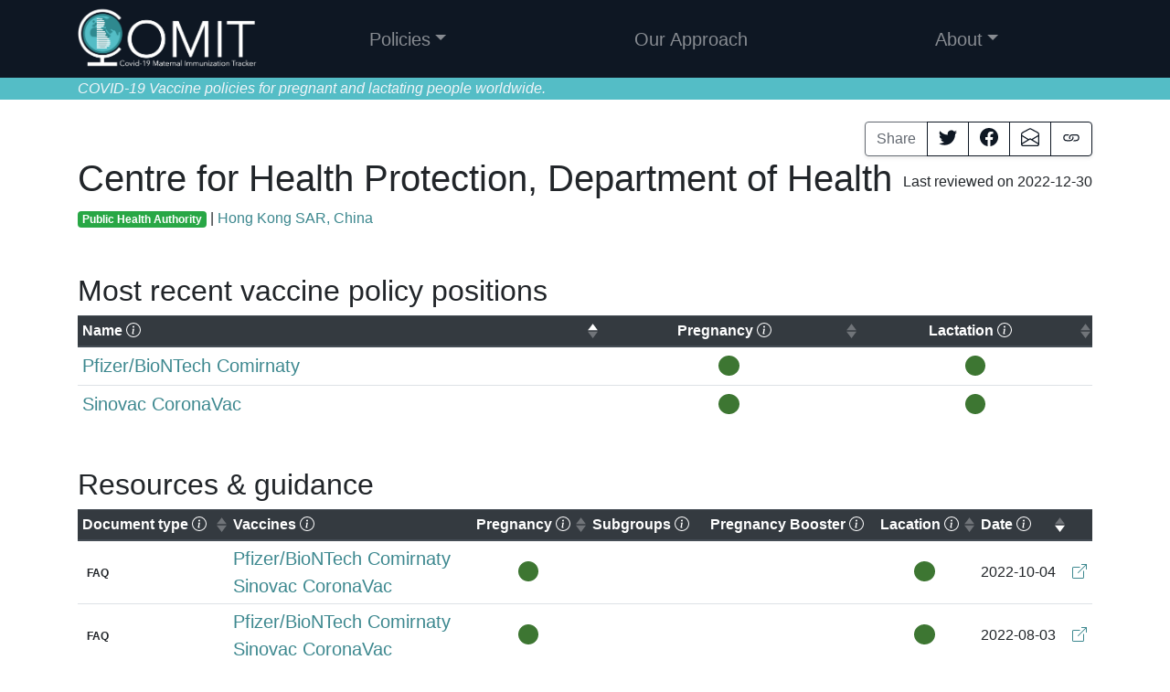

--- FILE ---
content_type: application/javascript; charset=UTF-8
request_url: https://www.comitglobal.org/_nuxt/ca7b0ee.js
body_size: 10162
content:
(window.webpackJsonp=window.webpackJsonp||[]).push([[20,4,5,11,12,15,18],{388:function(e,t,n){var content=n(392);content.__esModule&&(content=content.default),"string"==typeof content&&(content=[[e.i,content,""]]),content.locals&&(e.exports=content.locals);(0,n(169).default)("8b36c70a",content,!0,{sourceMap:!1})},389:function(e,t,n){"use strict";n.r(t);var o={filters:{variantClass:function(e){switch(e){case 1:return"recommended";case 2:return"permitted-for-all";case 3:return"permitted-with-qualifications";case 4:return"not-recommended-with-exceptions";case 5:return"prohibited";default:return"no-language"}},popoverText:function(e){switch(e){case 1:return"Recommended for some or all";case 2:return"Permitted";case 3:return"Permitted with qualifications";case 4:return"Not recommended with exceptions";case 5:return"Not recommended";default:return"No policy position found"}}},props:{codes:{type:Array,required:!0,default:function(){return[]}}}},r=n(86),component=Object(r.a)(o,(function(){var e=this,t=e.$createElement,n=e._self._c||t;return n("div",{staticClass:"d-inline",staticStyle:{"font-size":"1.4em"}},[e.codes?[e._l(e.codes,(function(code){return[n("b-icon-circle-fill",{directives:[{name:"b-popover",rawName:"v-b-popover.hover.top",value:code.value,expression:"code.value",modifiers:{hover:!0,top:!0}}],key:code.rank,staticClass:"mx-1",class:e._f("variantClass")(code.rank)})]}))]:e._e()],2)}),[],!1,null,"51c7b612",null);t.default=component.exports},390:function(e,t,n){var content=n(396);content.__esModule&&(content=content.default),"string"==typeof content&&(content=[[e.i,content,""]]),content.locals&&(e.exports=content.locals);(0,n(169).default)("d516c12e",content,!0,{sourceMap:!1})},391:function(e,t,n){"use strict";n(388)},392:function(e,t,n){var o=n(168)(!1);o.push([e.i,".indicators[data-v-596a1c85]{flex-flow:row wrap}.indicator[data-v-596a1c85],.indicators[data-v-596a1c85]{justify-content:space-between}.indicator[data-v-596a1c85]{display:flex;flex:1 1 0px;flex-flow:column;align-content:center;padding:1em;margin:.5em;border-radius:.25rem}.in-transition[data-v-596a1c85]{border:4px solid #f0f}a[data-v-596a1c85]{color:var(--white)}a[data-v-596a1c85]:hover{filter:brightness(80%);text-decoration:none}h2[data-v-596a1c85]{font-size:3em;font-weight:700}@media (max-width:800px){.indicator[data-v-596a1c85]{font-size:75%}}@media (max-width:600px){.indicator[data-v-596a1c85]{font-size:50%}}",""]),e.exports=o},393:function(e,t,n){"use strict";n.r(t);n(206),n(8),n(77),n(100);var o={props:{countryListItems:{type:Array,default:function(){return[]}},displayedIndicators:{type:Array,default:function(){return[1,2,3,4,5,999,"unclear","inTransition"]}},fontSize:{type:String,default:function(){return"1em"}},hideCounts:{type:Boolean,default:function(){return!1}},hideLabels:{type:Boolean,default:function(){return!1}},indicatorProperty:{type:String,default:function(){return"mostPermissivePregnancyCode"}},link:{type:[Boolean,String],default:function(){return!1}},statusWord:{type:String,default:function(){return"pregnant"}}},data:function(){return{showCounts:!this.hideCounts&&this.countryListItems.length>0,showLabels:!this.hideLabels}},computed:{indicatorIs:function(){return this.link?"NuxtLink":"div"},keyIndicators:function(){var e=this;return this.countryListItems.reduce((function(t,n){if(n.inTransition&&t.inTransition++,t.total++,n[e.indicatorProperty])if(1===n[e.indicatorProperty].length)switch(n[e.indicatorProperty][0].rank){case 1:t.recommended++;break;case 2:t.permittedForAll++;break;case 3:t.permittedWithQualifications++;break;case 4:t.notRecommendedWithExceptions++;break;case 5:t.notRecommended++;break;case 999:t.noLanguage++}else t.unclear++;return t.noLanguage=t.total-t.notRecommended-t.notRecommendedWithExceptions-t.permittedWithQualifications-t.permittedForAll-t.recommended-t.unclear,t}),{recommended:0,permittedForAll:0,permittedWithQualifications:0,notRecommendedWithExceptions:0,notRecommended:0,noLanguage:0,unclear:0,inTransition:0,total:0})},show1:function(){return this.displayedIndicators.includes(1)},show2:function(){return this.displayedIndicators.includes(2)},show3:function(){return this.displayedIndicators.includes(3)},show4:function(){return this.displayedIndicators.includes(4)},show5:function(){return this.displayedIndicators.includes(5)},show999:function(){return this.displayedIndicators.includes(999)&&(0===this.countryListItems.length||this.keyIndicators.noLanguage>0)},showUnclear:function(){return this.displayedIndicators.includes("unclear")&&this.keyIndicators.unclear>0},showInTransition:function(){return this.displayedIndicators.includes("inTransition")&&this.keyIndicators.inTransition>0}},methods:{linkProps:function(e){if(this.link){var t={policyPositions:e};return!0!==this.link?{path:this.link,query:t}:{query:t}}}}},r=(n(391),n(86)),component=Object(r.a)(o,(function(){var e=this,t=e.$createElement,n=e._self._c||t;return n("div",{staticClass:"indicators d-flex text-center text-white",style:{fontSize:e.fontSize}},[e.show1?n(e.indicatorIs,{tag:"component",staticClass:"indicator recommended-bg text-center",attrs:{to:e.linkProps(1)}},[e.showCounts?n("h2",[e._v("\n      "+e._s(e.keyIndicators.recommended)+"\n    ")]):e._e(),e._v(" "),e.showLabels?n("strong",[e._v("\n      Recommended for some or all\n    ")]):e._e(),e._v(" "),n("strong",[n("b-icon-info-circle",{directives:[{name:"b-popover",rawName:"v-b-popover.hover",value:"An explicit recommendation that some or all "+e.statusWord+" people should receive vaccine.",expression:"`An explicit recommendation that some or all ${statusWord} people should receive vaccine.`",modifiers:{hover:!0}}]})],1)]):e._e(),e._v(" "),e.show2?n(e.indicatorIs,{tag:"component",staticClass:"indicator permitted-for-all-bg",attrs:{to:e.linkProps(2)}},[e.showCounts?n("h2",[e._v("\n      "+e._s(e.keyIndicators.permittedForAll)+"\n    ")]):e._e(),e._v(" "),e.showLabels?n("strong",[e._v("\n      Permitted\n    ")]):e._e(),e._v(" "),n("strong",[n("b-icon-info-circle",{directives:[{name:"b-popover",rawName:"v-b-popover.hover",value:"All "+e.statusWord+" people can receive, may receive, or can choose to receive vaccine.",expression:"`All ${statusWord} people can receive, may receive, or can choose to receive vaccine.`",modifiers:{hover:!0}}]})],1)]):e._e(),e._v(" "),e.show3?n(e.indicatorIs,{tag:"component",staticClass:"indicator permitted-with-qualifications-bg",attrs:{to:e.linkProps(3)}},[e.showCounts?n("h2",[e._v("\n      "+e._s(e.keyIndicators.permittedWithQualifications)+"\n    ")]):e._e(),e._v(" "),e.showLabels?n("strong",[e._v("\n      Permitted with qualifications\n    ")]):e._e(),e._v(" "),n("strong",[n("b-icon-info-circle",{directives:[{name:"b-popover",rawName:"v-b-popover.hover",value:"Only certain groups of "+e.statusWord+" people, e.g., "+e.statusWord+" health workers, "+e.statusWord+" people with underlying conditions, can, may, or can choose to receive vaccine.",expression:"`Only certain groups of ${statusWord} people, e.g., ${statusWord} health workers, ${statusWord} people with underlying conditions, can, may, or can choose to receive vaccine.`",modifiers:{hover:!0}}]})],1)]):e._e(),e._v(" "),e.show4?n(e.indicatorIs,{tag:"component",staticClass:"indicator not-recommended-with-exceptions-bg",attrs:{to:e.linkProps(4)}},[e.showCounts?n("h2",[e._v("\n      "+e._s(e.keyIndicators.notRecommendedWithExceptions)+"\n    ")]):e._e(),e._v(" "),e.showLabels?n("strong",[e._v("\n      Not recommended but with exceptions\n    ")]):e._e(),e._v(" "),n("strong",[n("b-icon-info-circle",{directives:[{name:"b-popover",rawName:"v-b-popover.hover",value:"A statement stating "+e.statusWord+" people should not receive vaccine, with certain exceptions.",expression:"`A statement stating ${statusWord} people should not receive vaccine, with certain exceptions.`",modifiers:{hover:!0}}]})],1)]):e._e(),e._v(" "),e.show5?n(e.indicatorIs,{tag:"component",staticClass:"indicator prohibited-bg",attrs:{to:e.linkProps(5)}},[e.showCounts?n("h2",[e._v("\n      "+e._s(e.keyIndicators.notRecommended)+"\n    ")]):e._e(),e._v(" "),e.showLabels?n("strong",[e._v("\n      Not recommended\n    ")]):e._e(),e._v(" "),n("strong",[n("b-icon-info-circle",{directives:[{name:"b-popover",rawName:"v-b-popover.hover",value:"People who are "+e.statusWord+" should not receive the vaccine or vaccine is contraindicated.",expression:"`People who are ${statusWord} should not receive the vaccine or vaccine is contraindicated.`",modifiers:{hover:!0}}]})],1)]):e._e(),e._v(" "),e.showUnclear?n("div",{staticClass:"indicator unclear-bg text-dark"},[e.showCounts?n("h2",[e._v("\n      "+e._s(e.keyIndicators.unclear)+"\n    ")]):e._e(),e._v(" "),e.showLabels?n("strong",[e._v("\n      Unclear\n    ")]):e._e(),e._v(" "),n("strong",[n("b-icon-info-circle",{directives:[{name:"b-popover",rawName:"v-b-popover.hover",value:"Within the guidance document, there is language that could be interpreted as indicating different policy positions",expression:"'Within the guidance document, there is language that could be interpreted as indicating different policy positions'",modifiers:{hover:!0}}]})],1)]):e._e(),e._v(" "),e.show999?n(e.indicatorIs,{tag:"component",staticClass:"indicator no-language-bg",attrs:{to:e.linkProps(999)}},[e.showCounts?n("h2",[e._v("\n      "+e._s(e.keyIndicators.noLanguage)+"\n    ")]):e._e(),e._v(" "),e.showLabels?n("strong",[e._v("\n      No position found\n    ")]):e._e(),e._v(" "),n("strong",[n("b-icon-info-circle",{directives:[{name:"b-popover",rawName:"v-b-popover.hover",value:"No positions regarding vaccinating "+e.statusWord+" people could be found, or where no position was clearly established",expression:"`No positions regarding vaccinating ${statusWord} people could be found, or where no position was clearly established`",modifiers:{hover:!0}}]})],1)]):e._e(),e._v(" "),e.showInTransition?n("div",{staticClass:"indicator in-transition-bg text-dark"},[e.showCounts?n("h2",[e._v("\n      "+e._s(e.keyIndicators.inTransition)+"\n    ")]):e._e(),e._v(" "),e.showLabels?n("strong",[e._v("\n      In transition\n    ")]):e._e(),e._v(" "),n("strong",[n("b-icon-info-circle",{directives:[{name:"b-popover",rawName:"v-b-popover.hover",value:"Policies are currently being revised",expression:"'Policies are currently being revised'",modifiers:{hover:!0}}]})],1)]):e._e()],1)}),[],!1,null,"596a1c85",null);t.default=component.exports},394:function(e,t,n){var content=n(400);content.__esModule&&(content=content.default),"string"==typeof content&&(content=[[e.i,content,""]]),content.locals&&(e.exports=content.locals);(0,n(169).default)("76c34ab8",content,!0,{sourceMap:!1})},395:function(e,t,n){"use strict";n(390)},396:function(e,t,n){var o=n(168)(!1);o.push([e.i,"svg[data-v-64f03bef]{height:2em;width:2em}",""]),e.exports=o},397:function(e,t,n){var content=n(403);content.__esModule&&(content=content.default),"string"==typeof content&&(content=[[e.i,content,""]]),content.locals&&(e.exports=content.locals);(0,n(169).default)("7920a450",content,!0,{sourceMap:!1})},398:function(e,t,n){"use strict";n.r(t);var o={props:{codes:{type:Array,required:!0,default:function(){return[]}}}},r=(n(395),n(86)),component=Object(r.a)(o,(function(){var e=this,t=e.$createElement,n=e._self._c||t;return e.codes?n("div",{staticClass:"d-inline"},[e._l(e.codes,(function(code){return[code&&code.value?[code.value.startsWith("Recommended for all")?n("b-icon-check-all",{directives:[{name:"b-popover",rawName:"v-b-popover.hover.top",value:code.value,expression:"code.value",modifiers:{hover:!0,top:!0}}],key:code.value,staticClass:"subgroup-icon"}):e._e(),e._v(" "),code.value.startsWith("Recommended for high risk")?n("svg",{directives:[{name:"b-popover",rawName:"v-b-popover.hover.top",value:"Recommended for people at high risk of transmission or serious disease",expression:"'Recommended for people at high risk of transmission or serious disease'",modifiers:{hover:!0,top:!0}}],key:code.value,staticClass:"subgroup-icon",attrs:{xmlns:"http://www.w3.org/2000/svg",version:"1.1",viewBox:"0 -3 95 92"}},[n("path",{attrs:{d:"M82.566,17.057c-8.994-8.993-23.572-8.991-32.563,0l-2.503,2.503l-2.504-2.503c-8.991-8.991-23.569-8.993-32.562,0  c-8.993,8.992-8.993,23.572-0.002,32.563l35.067,35.067L82.566,49.62C91.557,40.629,91.557,26.049,82.566,17.057z M68.344,53.026  H53.271V68.1h-12.05V53.026H26.148v-12.05h15.072V25.903h12.05v15.073h15.073V53.026z"}})]):e._e()]:e._e()]}))],2):e._e()}),[],!1,null,"64f03bef",null);t.default=component.exports},399:function(e,t,n){"use strict";n(394)},400:function(e,t,n){var o=n(168)(!1);o.push([e.i,"svg[data-v-e78abb1e]{height:2em;width:2em}",""]),e.exports=o},401:function(e,t,n){"use strict";n.r(t);var o={props:{codes:{type:Array,required:!0,default:function(){return[]}}}},r=(n(399),n(86)),component=Object(r.a)(o,(function(){var e=this,t=e.$createElement,n=e._self._c||t;return e.codes?n("div",{staticClass:"d-inline"},[e._l(e.codes,(function(code){return[code&&code.value?[code.value.startsWith("Elevated risk of exposure")?n("svg",{directives:[{name:"b-popover",rawName:"v-b-popover.hover.top",value:code.value,expression:"code.value",modifiers:{hover:!0,top:!0}}],key:code.value,staticClass:"subgroup-icon",attrs:{xmlns:"http://www.w3.org/2000/svg",version:"1.1",viewBox:"0 0 100 100"}},[n("path",{attrs:{d:"M86.775,64.303c-1.44-0.829-3.269-0.334-4.098,1.098l-7.945-4.587c1.073-2.449,1.795-5.084,2.098-7.848  C76.889,52.969,76.939,53,77,53h6c1.657,0,3-1.342,3-3s-1.343-3-3-3h-6c-0.061,0-0.111,0.031-0.171,0.034  c-0.302-2.765-1.025-5.399-2.098-7.848l7.945-4.587c0.557,0.961,1.564,1.5,2.601,1.5c0.508,0,1.024-0.129,1.497-0.401  c1.434-0.829,1.926-2.663,1.099-4.099l-3-5.197c-0.829-1.433-2.66-1.931-4.099-1.099c-1.434,0.829-1.926,2.663-1.099,4.099l0,0  L71.712,34c-1.578-2.138-3.459-4.029-5.588-5.62l4.389-6.742c0.904-1.389,0.511-3.249-0.877-4.151s-3.249-0.513-4.15,0.876  l-4.538,6.971c-2.477-1.101-5.145-1.847-7.948-2.157V14c1.657,0,3-1.342,3-3s-1.343-3-3-3h-6c-1.657,0-3,1.342-3,3s1.343,3,3,3  v9.176c-2.803,0.31-5.471,1.056-7.948,2.157l-4.538-6.971c-0.902-1.389-2.763-1.778-4.15-0.876  c-1.389,0.902-1.781,2.763-0.877,4.151l4.389,6.742c-2.129,1.59-4.01,3.482-5.588,5.62l-7.964-4.598l0,0  c0.828-1.436,0.335-3.27-1.099-4.099c-1.438-0.832-3.271-0.334-4.099,1.099l-3,5.197c-0.828,1.436-0.335,3.27,1.099,4.099  c0.473,0.272,0.989,0.401,1.497,0.401c1.037,0,2.044-0.539,2.601-1.5l7.945,4.587c-1.072,2.449-1.796,5.084-2.098,7.848  C23.111,47.031,23.061,47,23,47h-6c-1.657,0-3,1.342-3,3s1.343,3,3,3h6c0.061,0,0.111-0.031,0.171-0.034  c0.302,2.765,1.025,5.399,2.098,7.848l-7.945,4.587c-0.831-1.433-2.663-1.928-4.098-1.098c-1.434,0.829-1.926,2.663-1.099,4.099  l3,5.197c0.557,0.961,1.564,1.5,2.602,1.5c0.508,0,1.024-0.129,1.497-0.401c1.434-0.829,1.926-2.663,1.099-4.099l0,0L28.288,66  c1.578,2.138,3.459,4.029,5.588,5.62l-4.389,6.742c-0.904,1.389-0.511,3.249,0.877,4.151C30.869,82.842,31.436,83,31.997,83  c0.981,0,1.942-0.48,2.517-1.362l4.538-6.971c2.477,1.101,5.145,1.847,7.948,2.157V86c-1.657,0-3,1.342-3,3s1.343,3,3,3h6  c1.657,0,3-1.342,3-3s-1.343-3-3-3v-9.176c2.803-0.31,5.471-1.056,7.948-2.157l4.538,6.971C66.061,82.52,67.021,83,68.003,83  c0.561,0,1.128-0.158,1.633-0.486c1.389-0.902,1.781-2.763,0.877-4.151l-4.389-6.742c2.129-1.59,4.01-3.482,5.588-5.62l7.964,4.598  l0,0c-0.828,1.436-0.335,3.27,1.099,4.099c0.473,0.272,0.989,0.401,1.497,0.401c1.037,0,2.045-0.539,2.602-1.5l3-5.197  C88.701,66.966,88.209,65.132,86.775,64.303z M38,62c-3.314,0-6-2.686-6-6c0-3.314,2.686-6,6-6s6,2.686,6,6  C44,59.314,41.314,62,38,62z M51.5,41c-2.485,0-4.5-2.015-4.5-4.5s2.015-4.5,4.5-4.5s4.5,2.015,4.5,4.5S53.985,41,51.5,41z M56,60.5  c0-2.485,2.015-4.5,4.5-4.5s4.5,2.015,4.5,4.5S62.985,65,60.5,65S56,62.985,56,60.5z"}})]):e._e(),e._v(" "),code.value.startsWith("Elevated risk of serious disease")?n("svg",{directives:[{name:"b-popover",rawName:"v-b-popover.hover.top",value:"Elevated risk of serious disease (underlying condition, comorbidity, age)",expression:"'Elevated risk of serious disease (underlying condition, comorbidity, age)'",modifiers:{hover:!0,top:!0}}],key:code.value,staticClass:"subgroup-icon",attrs:{xmlns:"http://www.w3.org/2000/svg",version:"1.1",viewBox:"0 -3 95 92"}},[n("path",{attrs:{d:"M82.566,17.057c-8.994-8.993-23.572-8.991-32.563,0l-2.503,2.503l-2.504-2.503c-8.991-8.991-23.569-8.993-32.562,0  c-8.993,8.992-8.993,23.572-0.002,32.563l35.067,35.067L82.566,49.62C91.557,40.629,91.557,26.049,82.566,17.057z M68.344,53.026  H53.271V68.1h-12.05V53.026H26.148v-12.05h15.072V25.903h12.05v15.073h15.073V53.026z"}})]):e._e(),e._v(" "),"Advises administration in 2nd and 3rd trimester"===code.value?n("svg",{directives:[{name:"b-popover",rawName:"v-b-popover.hover.top",value:"Advises administration in the 2nd or 3rd trimester",expression:"'Advises administration in the 2nd or 3rd trimester'",modifiers:{hover:!0,top:!0}}],key:code.value,staticClass:"subgroup-icon",attrs:{xmlns:"http://www.w3.org/2000/svg",version:"1.1",viewBox:"-8 -8 85 85"}},[n("path",{attrs:{transform:"scale(-1,1), translate(-64, 0)",d:"M52.799,37.508c-0.56-1.15-1.14-2.33-1.93-3.32c-1.54-1.91-3.21-3.7-4.85-5.52  c-0.37-0.42-0.73-0.85-1.08-1.29c-0.34-0.39-0.66-0.8-0.98-1.22c-1.07-1.39-2.09-2.84-3.41-3.95c-2.1-1.77-2.03-4.05-2.44-6.31  c0-0.02-0.01-0.04-0.01-0.06c-0.22-1.21-0.41-2.43-0.62-3.64c-0.47-2.63-0.51-5.5-1.6-8.01c-1.49-3.44-4.88-4.08-8.32-3.25  c-1.33,0.32-2.51,0.93-3.46,1.92c-0.05,0.05-0.1,0.1-0.15,0.16c-0.16,0.18-0.32,0.37-0.5,0.59c0-0.01-0.01-0.02-0.02-0.02  c-0.06,0.09-0.11,0.18-0.16,0.28c-0.01,0.07-0.04,0.15-0.1,0.25c-0.07,0.12-0.14,0.24-0.2,0.36c0,0.01-0.01,0.01-0.01,0.01  c-0.49,0.95-0.74,1.94-0.68,3c0.01,0.22,0.03,0.45,0.07,0.68c0.06,0.37-0.11,0.88-0.35,1.2c-0.06,0.07-0.11,0.14-0.17,0.21  c-0.23,0.27-0.51,0.52-0.78,0.76c-0.14,0.12-0.28,0.24-0.42,0.36c-0.56,0.5-0.54,0.84,0.12,1.16c0.01,0.01,0.03,0.02,0.05,0.03  c0.09,0.04,0.18,0.09,0.28,0.12c0.44,0.14,0.42,0.44,0.22,0.74c-0.22,0.33-0.23,0.6-0.21,1.02c0.04,0.5,0.28,0.8,0.42,1.2  c0.09,0.23,0.06,0.53,0,0.78c-0.21,0.9,0.06,1.34,0.97,1.49c0.3,0.05,0.6,0.06,0.91,0.07h0.4c0,0,0.01,0,0.02,0  c0.18-0.03,1.18-0.14,1.62,0.52c0.22,0.21,0.41,0.47,0.49,0.73c0.18,0.56,0.25,1.13,0.28,1.73c0.09,0.39,0.1,0.78,0,1.15  c-0.04,0.17-0.11,0.33-0.2,0.49c-0.21,0.34-0.42,0.68-0.64,1.02c-0.09,0.04-0.16,0.08-0.22,0.1c-1.37,2.15-2.99,4.07-4.99,5.77  c-2.21,1.87-3.38,3.59-2.05,6.53c0.24,0.53,0.26,1.07,0.12,1.59c-0.13,0.48-0.4,0.95-0.75,1.4c-1.08,1.36-2.38,2.34-3.55,3.58  c-2.15,2.26-3.1,5.26-2.93,8.34v0.01c-0.06,2.23,0.59,4.4,1.85,6.17c0.74,1.3,1.69,2.53,2.85,3.63c0.01,0,0.01,0,0.01,0  c0.48,0.46,0.87,1,1.13,1.61c0.24,0.56,0.47,1.13,0.73,1.7h12.68c3.04,0,6.08,0,9.13,0.01c0.05,0,0.1,0,0.14-0.01  c0.15-0.03,0.25-0.1,0.35-0.26c0.05-0.09,0.09-0.17,0.14-0.26c0.74-1.33,1.29-2.74,1.49-4.27c0.24-1.86-0.01-3.68-0.66-5.43  c-0.57-1.57-1.24-3.1-1.86-4.66c-0.36-0.92-0.68-1.86-0.71-2.85c0.05-0.02,0.1-0.04,0.15-0.06c4.43-1.87,8.86-3.74,13.29-5.62  C52.81,39.498,53.38,38.688,52.799,37.508z M44.25,37.808c-1.71,1.21-3.41,2.45-5.18,3.56c0.58-1.78,1.2-3.54,1.76-5.32  c0.25-0.77,0.46-1.54,0.63-2.33c1.02,0.91,2,1.79,2.98,2.68C45.01,36.918,44.739,37.458,44.25,37.808z"}})]):e._e()]:e._e()]}))],2):e._e()}),[],!1,null,"e78abb1e",null);t.default=component.exports},402:function(e,t,n){"use strict";n(397)},403:function(e,t,n){var o=n(168)(!1);o.push([e.i,".table-hover tbody .b-table-details tr:hover{color:unset;background-color:unset}",""]),e.exports=o},405:function(e,t,n){"use strict";n.r(t);n(34),n(40),n(25),n(14),n(74),n(78),n(15),n(16),n(12),n(17);var o=n(3);n(10),n(8),n(207),n(64),n(208),n(209),n(210),n(211),n(212),n(213),n(214),n(215),n(216),n(217),n(218),n(219),n(220),n(67),n(221),n(222),n(30),n(71);function r(object,e){var t=Object.keys(object);if(Object.getOwnPropertySymbols){var n=Object.getOwnPropertySymbols(object);e&&(n=n.filter((function(e){return Object.getOwnPropertyDescriptor(object,e).enumerable}))),t.push.apply(t,n)}return t}function c(e){for(var i=1;i<arguments.length;i++){var source=null!=arguments[i]?arguments[i]:{};i%2?r(Object(source),!0).forEach((function(t){Object(o.a)(e,t,source[t])})):Object.getOwnPropertyDescriptors?Object.defineProperties(e,Object.getOwnPropertyDescriptors(source)):r(Object(source)).forEach((function(t){Object.defineProperty(e,t,Object.getOwnPropertyDescriptor(source,t))}))}return e}function l(e,t){var n="undefined"!=typeof Symbol&&e[Symbol.iterator]||e["@@iterator"];if(!n){if(Array.isArray(e)||(n=function(e,t){if(!e)return;if("string"==typeof e)return d(e,t);var n=Object.prototype.toString.call(e).slice(8,-1);"Object"===n&&e.constructor&&(n=e.constructor.name);if("Map"===n||"Set"===n)return Array.from(e);if("Arguments"===n||/^(?:Ui|I)nt(?:8|16|32)(?:Clamped)?Array$/.test(n))return d(e,t)}(e))||t&&e&&"number"==typeof e.length){n&&(e=n);var i=0,o=function(){};return{s:o,n:function(){return i>=e.length?{done:!0}:{done:!1,value:e[i++]}},e:function(e){throw e},f:o}}throw new TypeError("Invalid attempt to iterate non-iterable instance.\nIn order to be iterable, non-array objects must have a [Symbol.iterator]() method.")}var r,c=!0,l=!1;return{s:function(){n=n.call(e)},n:function(){var e=n.next();return c=e.done,e},e:function(e){l=!0,r=e},f:function(){try{c||null==n.return||n.return()}finally{if(l)throw r}}}}function d(e,t){(null==t||t>e.length)&&(t=e.length);for(var i=0,n=new Array(t);i<t;i++)n[i]=e[i];return n}var v={props:{country:{type:Object,default:function(){}},authority:{type:Object,default:function(){}}},data:function(){return{fields:[{key:"displayName",sortable:!0,class:"align-middle",label:"Name",description:"The name of the vaccine"},{key:"owidAdministration",sortable:!0,class:"text-center align-middle",countryOnly:!0,label:"Administered",description:"Indicates whether this vaccine has been administered in this country, according to Our World In Data."},{key:"mostPermissivePregnancyCode",sortable:!0,class:"text-center align-middle",label:"Pregnancy",description:"Indicates the most recent position where this vaccine is specifically mentioned for use during pregnancy."},{key:"mostPermissiveLactationCode",sortable:!0,class:"text-center align-middle",label:"Lactation",description:"Indicates the most recent position where this vaccine is specifically mentioned for use during lactation."},{key:"otherCountryCount",sortable:!0,class:"text-center align-middle",countryOnly:!0,label:"Other countries",description:"Indicates how many other countries are administering this vaccine, according to Our World In Data."}]}},computed:{vaccineListFields:function(){return this.country?this.fields:this.fields.filter((function(e){return!e.countryOnly}))},vaccineList:function(){var e=this;if(this.country){var t=new Map;if(this.country.vaccines){var n,o=l(this.country.vaccines);try{for(o.s();!(n=o.n()).done;){var r=n.value;t.set(r.id,c({owidAdministration:!0},r))}}catch(e){o.e(e)}finally{o.f()}}if(this.country.authorities){var d,v=l(this.country.authorities.filter((function(e){return"Public Health Authority"===e.authorityType})).flatMap((function(e){return e.policies||[]})).flatMap((function(e){return e.vaccines||[]})));try{for(v.s();!(d=v.n()).done;){var h=d.value;h&&(t.has(h.id)||t.set(h.id,c({},h)))}}catch(e){v.e(e)}finally{v.f()}}if(0===t.size)return;return Array.from(t.values()).map((function(t){var n=e.$root.$getMostRecentOrPermissivePolicy({country:e.country,code:"pregnancyCode",vaccineIds:[t.id]}),o=e.$root.$getMostRecentOrPermissivePolicy({country:e.country,code:"lactationCode",vaccineIds:[t.id]});return{id:t.id,displayName:t.displayName,otherNames:t.otherNames,owidAdministration:t.owidAdministration,mostPermissivePregnancyCode:n?n.pregnancyCode:void 0,mostPermissiveLactationCode:o?o.lactationCode:void 0,otherCountryCount:t.countries?t.countries.length-1:0}}))}if(this.authority){var m=(this.authority.policies||[]).flatMap((function(e){return e.vaccines||[]}));if(0===m.length)return;var f,y=new Map,_=l(m);try{for(_.s();!(f=_.n()).done;){var w=f.value;w&&(y.has(w.id)||y.set(w.id,c({},w)))}}catch(e){_.e(e)}finally{_.f()}return Array.from(y.values()).map((function(t){var n=e.$root.$getMostRecentOrPermissivePolicy({authority:e.authority,code:"pregnancyCode",vaccineIds:[t.id]}),o=e.$root.$getMostRecentOrPermissivePolicy({authority:e.authority,code:"lactationCode",vaccineIds:[t.id]});return{id:t.id,displayName:t.displayName,otherNames:t.otherNames,owidAdministration:t.owidAdministration,mostPermissivePregnancyCode:n?n.pregnancyCode:void 0,mostPermissiveLactationCode:o?o.lactationCode:void 0,otherCountryCount:t.countries?t.countries.length-1:0}}))}}}},h=n(86),component=Object(h.a)(v,(function(){var e=this,t=e.$createElement,n=e._self._c||t;return n("div",{staticClass:"w-100"},[e.vaccineList?[n("b-table",{attrs:{fields:e.vaccineListFields,"head-variant":"dark",hover:"",items:e.vaccineList,"primary-key":"id",responsive:"",small:"","sort-by":"displayName","sort-compare":e.$root.$listSortComparer},scopedSlots:e._u([{key:"head()",fn:function(data){return[n("span",[e._v(e._s(data.field.label))]),e._v(" "),data.field.description?n("b-icon-info-circle",{directives:[{name:"b-popover",rawName:"v-b-popover.hover",value:data.field.description,expression:"data.field.description",modifiers:{hover:!0}}]}):e._e()]}},{key:"cell(displayName)",fn:function(data){return[n("b-link",{attrs:{to:"/vaccine/"+data.item.id}},[n("span",{staticStyle:{"font-size":"1.25rem"}},[e._v(e._s(data.value))])])]}},{key:"cell(owidAdministration)",fn:function(data){return[data.value?n("span",{staticClass:"text-success"},[n("b-icon-check-circle-fill",{directives:[{name:"b-popover",rawName:"v-b-popover.hover",value:"This vaccine has been administered in this country.",expression:"'This vaccine has been administered in this country.'",modifiers:{hover:!0}}]})],1):e._e()]}},{key:"cell(mostPermissivePregnancyCode)",fn:function(data){return[data.value?n("PregnancyLactationCodeIcons",{attrs:{codes:data.value}}):e._e()]}},{key:"cell(mostPermissiveLactationCode)",fn:function(data){return[data.value?n("PregnancyLactationCodeIcons",{attrs:{codes:data.value}}):e._e()]}}],null,!1,3408055329)})]:[e._t("default")]],2)}),[],!1,null,null,null);t.default=component.exports;installComponents(component,{PregnancyLactationCodeIcons:n(389).default})},406:function(e,t,n){"use strict";n.r(t);n(30),n(77),n(100),n(206);var o={filters:{ensureArray:function(e){return Array.isArray(e)?e:void 0}},props:{policies:{type:Array,default:function(){return[]}}},data:function(){return{policyListFields:[{key:"documentType",label:"Document type",description:"Indicates the type of resource reviewed.",class:"align-middle",sortable:!0},{key:"vaccines",label:"Vaccines",description:"Indicates any vaccines which were mentioned as part of this resource.",class:"align-middle"},{key:"pregnancyCode",label:"Pregnancy",description:"Indicates the position of this resource on vaccination for pregnant people.",class:"text-center align-middle",sortable:!0},{key:"subgroups",label:"Subgroups",description:"Specific subgroups",class:"align-middle"},{key:"pregnancyBooster",label:"Pregnancy Booster",description:"What does this resource say about getting a booster vaccination while pregnant?",class:"text-center align-middle"},{key:"lactationCode",label:"Lacation",description:"Indicates the position of this resource on vaccination for lactating people.",class:"text-center align-middle",sortable:!0},{key:"date",label:"Date",description:"The date this policy was published or updated.",class:"align-middle",sortable:!0},{key:"link",label:"",class:"text-center align-middle"}]}},computed:{displayedPolicies:function(){return this.policies.map((function(p){var e=(p.documentType||[]).map((function(dt){return dt.value})).includes("Media article");return{pregnancyBooster:p.pregnancyBooster,date:p["datePublished/lastUpdated"],documentType:p.documentType,isMediaArticle:e,lactationCode:p.lactationCode,link:p.link,pregnancyCode:p.pregnancyCode,subgroups:p.pregnancyQualifications,vaccines:p.vaccines,vaccinesNonSpecific:p.vaccinesNonSpecific,_showDetails:e}}))}}},r=(n(402),n(86)),component=Object(r.a)(o,(function(){var e=this,t=e.$createElement,n=e._self._c||t;return n("div",[e.policies&&e.policies.length>0?[n("b-table",{attrs:{fields:e.policyListFields,"head-variant":"dark",hover:"",items:e.displayedPolicies,"primary-key":"id",responsive:"",small:"","sort-by":"date","sort-compare":e.$root.$listSortComparer,"sort-desc":""},scopedSlots:e._u([{key:"head()",fn:function(data){return[e._v("\n        "+e._s(data.field.label)+"\n        "),data.field.description?n("b-icon-info-circle",{directives:[{name:"b-popover",rawName:"v-b-popover.hover",value:data.field.description,expression:"data.field.description",modifiers:{hover:!0}}]}):e._e()]}},{key:"cell(documentType)",fn:function(data){return[data.value?e._l(data.value,(function(t){return n("b-badge",{key:t.rank},[e._v("\n            "+e._s(t.value)+"\n          ")])})):e._e()]}},{key:"cell(vaccines)",fn:function(data){return[data.item.vaccinesNonSpecific?[n("div",{staticClass:"text-muted"},[e._v("\n            (none specified)\n          ")])]:data.value?e._l(data.value,(function(t){return n("div",{key:t.id},[n("b-link",{attrs:{to:"/vaccine/"+t.id}},[n("span",{staticStyle:{"font-size":"1.25rem"}},[e._v(e._s(t.displayName))])])],1)})):e._e()]}},{key:"cell(subgroups)",fn:function(data){return[n("PregnancySubgroupsIcons",{attrs:{codes:e._f("ensureArray")(data.value)}})]}},{key:"cell(pregnancyCode)",fn:function(data){return[data.value?n("PregnancyLactationCodeIcons",{attrs:{codes:data.value}}):e._e()]}},{key:"cell(lactationCode)",fn:function(data){return[data.value?n("PregnancyLactationCodeIcons",{attrs:{codes:data.value}}):e._e()]}},{key:"cell(pregnancyBooster)",fn:function(data){return[n("BoosterIcons",{attrs:{codes:e._f("ensureArray")(data.value)}})]}},{key:"cell(date)",fn:function(data){return[n("span",{staticStyle:{"white-space":"nowrap"}},[e._v(e._s(data.value))])]}},{key:"cell(link)",fn:function(data){return[data.value?n("b-link",{attrs:{href:data.value,target:"_blank"}},[n("b-icon-box-arrow-up-right",{directives:[{name:"b-popover",rawName:"v-b-popover.hover",value:"View this resource in a new browser tab",expression:"'View this resource in a new browser tab'",modifiers:{hover:!0}}]})],1):n("b-icon-x-square",{directives:[{name:"b-popover",rawName:"v-b-popover.hover",value:"A link to this resource is not available.",expression:"'A link to this resource is not available.'",modifiers:{hover:!0}}],staticClass:"text-muted"})]}},{key:"row-details",fn:function(t){return[t.item.isMediaArticle?[n("b-alert",{attrs:{variant:"warning",show:""}},[n("b-icon-triangle-fill"),e._v(" This information was obtained from a media article that met COMIT curation standards, and may not fully reflect the position of this country's public health authority.")],1)]:e._e()]}}],null,!1,1229276818)})]:[e._t("default")]],2)}),[],!1,null,null,null);t.default=component.exports;installComponents(component,{PregnancySubgroupsIcons:n(401).default,PregnancyLactationCodeIcons:n(389).default,BoosterIcons:n(398).default})},441:function(e,t,n){"use strict";n.r(t);n(71),n(64),n(25),n(78),n(67);var o=n(39);n(35),n(93),n(30),n(289),n(40),n(10),n(8),n(118),n(221),n(222),n(34),n(14),n(74);function r(e,t){var n="undefined"!=typeof Symbol&&e[Symbol.iterator]||e["@@iterator"];if(!n){if(Array.isArray(e)||(n=function(e,t){if(!e)return;if("string"==typeof e)return c(e,t);var n=Object.prototype.toString.call(e).slice(8,-1);"Object"===n&&e.constructor&&(n=e.constructor.name);if("Map"===n||"Set"===n)return Array.from(e);if("Arguments"===n||/^(?:Ui|I)nt(?:8|16|32)(?:Clamped)?Array$/.test(n))return c(e,t)}(e))||t&&e&&"number"==typeof e.length){n&&(e=n);var i=0,o=function(){};return{s:o,n:function(){return i>=e.length?{done:!0}:{done:!1,value:e[i++]}},e:function(e){throw e},f:o}}throw new TypeError("Invalid attempt to iterate non-iterable instance.\nIn order to be iterable, non-array objects must have a [Symbol.iterator]() method.")}var r,l=!0,d=!1;return{s:function(){n=n.call(e)},n:function(){var e=n.next();return l=e.done,e},e:function(e){d=!0,r=e},f:function(){try{l||null==n.return||n.return()}finally{if(d)throw r}}}}function c(e,t){(null==t||t>e.length)&&(t=e.length);for(var i=0,n=new Array(t);i<t;i++)n[i]=e[i];return n}var l={components:{pregnancyLactationCodeIcons:n(389).default},data:function(){return{professionalSocietyRecommendationFields:[{key:"name",label:"Name",sortable:!0},{key:"pregnancyRecommendationCode",label:"Pregnancy",class:"text-center"},{key:"lactationRecommendationCode",label:"Lactation",class:"text-center"}],authorityTypes:[{displayName:"Public Health Authorities",authorityType:"Public Health Authority",authorities:[],vaccinePositionsLabel:"Current policies by vaccine"},{displayName:"Professional Societies",authorityType:"Professional Society",authorities:[],vaccinePositionsLabel:"Current positions by vaccine"}]}},filters:{friendlyNumber:function(e){return"number"==typeof e?e.toLocaleString():e},deArray:function(e){return Array.isArray(e)?e.join(", "):e},sortedByDate:function(e){if(Array.isArray(e))return Object(o.a)(e).sort((function(e,t){return e["datePublished/lastUpdated"]&&t["datePublished/lastUpdated"]?t["datePublished/lastUpdated"].localeCompare(e["datePublished/lastUpdated"]):0}))},showValues:function(e){if(Array.isArray(e))return e.map((function(code){return code.value})).join("; ")}},head:function(){return{title:this._pageTitle,meta:[{hid:"description",name:"description",content:this._pageDescription},{hid:"twitter:title",name:"twitter:title",content:this._pageTitle},{hid:"twitter:description",name:"twitter:description",content:this._pageDescription},{hid:"twitter:image",name:"twitter:image",content:this._pageImage},{hid:"twitter:image:alt",name:"twitter:image:alt",content:this._pageTitle},{hid:"og:title",property:"og:title",content:this._pageTitle},{hid:"og:description",property:"og:description",content:this._pageDescription},{hid:"og:url",property:"og:url",content:this._pageUrl},{hid:"og:image",property:"og:image",content:this._pageImage},{hid:"og:image:secure_url",property:"og:image:secure_url",content:this._pageImage},{hid:"og:image:alt",property:"og:image:alt",content:this._pageTitle}]}},computed:{_pageTitle:function(){return this.country?"".concat(this.country.name.endsWith("s")?this.country.name+"'":this.country.name+"'s"," Covid-19 maternity policy positions, vaccines, and resources"):"not found"},_pageDescription:function(){return this.isGlobalCountry?"This page shows the resources and guidance of international health organizations.":this.country?["As of ",new Date(this.mostRecentPhaReviewDate).toLocaleDateString()," ",this.country.name.endsWith("s")?this.country.name+"'":this.country.name+"'s"," position on Covid-19 vaccination while pregnant is ",this.mostPermissivePregnancyCode?this.mostPermissivePregnancyCode.length>1?"unclear":this.mostPermissivePregnancyCode[0].value.toLowerCase():"unknown",", and its position on vaccination while lactating is ",this.mostPermissiveLactationCode?this.mostPermissiveLactationCode.length>1?"unclear":this.mostPermissiveLactationCode[0].value.toLowerCase():"unknown","."].join(""):"not found"},_pageImage:function(){return"https://www.comitglobal.org/img/comit-dark-background.png"},_pageUrl:function(){return"https://www.comitglobal.org".concat(this.$route.path)},authoritiesByType:function(){var e,t=this,n=this.authorityTypes;if(null!==(e=this.country)&&void 0!==e&&e.authorities){var o,c=r(n);try{var l=function(){var e=o.value;e.authorities=t.country.authorities.filter((function(t){return t.authorityType===e.authorityType}))};for(c.s();!(o=c.n()).done;)l()}catch(e){c.e(e)}finally{c.f()}}return n},country:function(){var e,t=this,n=null===(e=this.countryCode)||void 0===e?void 0:e.toUpperCase();if("GLOBAL"===n)return this.$store.state.countries.find((function(e){return"recqmhXt2Ey2DiVOd"===e.id}));var o=this.$store.state.countries.find((function(e){return e.iso3166Alpha2Code===n}));return o||(o=this.$store.state.countries.find((function(e){return e.id===t.countryCode})),o||void 0)},countryCode:function(){return this.$route.params.country},isGlobalCountry:function(){return!!this.country&&"Global"===this.country.name},mostPermissiveLactationCode:function(){var e;return this.country?null===(e=this.$root.$getMostRecentOrPermissivePolicy({country:this.country,code:"lactationCode"}))||void 0===e?void 0:e.lactationCode:void 0},mostPermissiveLactationIndicators:function(){return this.mostPermissiveLactationCode?this.mostPermissiveLactationCode.map((function(code){return code.rank})):[]},mostPermissivePregnancyCode:function(){var e;return this.country?null===(e=this.$root.$getMostRecentOrPermissivePolicy({country:this.country,code:"pregnancyCode"}))||void 0===e?void 0:e.pregnancyCode:void 0},mostPermissivePregnancyIndicators:function(){return this.mostPermissivePregnancyCode?this.mostPermissivePregnancyCode.map((function(code){return code.rank})):[]},mostRecentPhaReviewDate:function(){return this.authoritiesByType.filter((function(e){return"Public Health Authority"===e.authorityType})).flatMap((function(e){return e.authorities||[]})).map((function(e){return(e.reviewEvents||[]).slice(-1)[0]})).reduce((function(e,t){return t>e?t:e}),"0000-00-00")},professionalSocietyRecommendations:function(){var e=this;return this.country?this.country.authorities.filter((function(e){return"Professional Society"===e.authorityType})).map((function(a){var t=e.$root.$getMostRecentOrPermissivePolicy({country:e.country,code:"pregnancyCode",authority:a}),n=e.$root.$getMostRecentOrPermissivePolicy({country:e.country,code:"lactationCode",authority:a});return{id:a.id,name:a.name,pregnancyRecommendation:t,pregnancyRecommendationCode:(null==t?void 0:t.pregnancyCode)||[],lactationRecommendation:n,lactationRecommendationCode:(null==n?void 0:n.lactationCode)||[]}})):[]}},mounted:function(){this.$route.meta.title="".concat(this.country.name," details"),this.$route.meta.description="Explore our information about ".concat(this.country.name,", including current overall policy positions, recommendations by vaccine, vaccines being distributed, and other guidance we have found.")}},d=n(86),component=Object(d.a)(l,(function(){var e=this,t=e.$createElement,n=e._self._c||t;return n("div",[e.country?[n("h1",[e._v(e._s(e.country.name))]),e._v(" "),n("article",[e._v("\n      "+e._s(e._pageDescription)+"\n    ")]),e._v(" "),n("div",{staticClass:"d-flex flex-column align-items-baseline justify-content-between"},[n("h2",{staticClass:"mt-5"},[e._v("Current Overview")]),e._v(" "),n("div",{staticClass:"w-100 d-flex flex-row text-center justify-content-between align-items-stretch"},[e.country.wbPopulation2019?n("b-card",{staticClass:"flex-fill m-2"},[n("b-card-title",{attrs:{"aria-labelledby":"population-label"}},[e._v(e._s(e._f("friendlyNumber")(e.country.wbPopulation2019)))]),e._v(" "),n("b-card-body",[n("span",{attrs:{id:"population-label"}},[e._v("Population")]),e._v(" "),n("b-icon-info-circle",{directives:[{name:"b-popover",rawName:"v-b-popover.hover",value:"most recent data from the World Bank",expression:"'most recent data from the World Bank'",modifiers:{hover:!0}}]})],1)],1):e._e(),e._v(" "),e.country.birthrate?n("b-card",{staticClass:"flex-fill m-2"},[n("b-card-title",{attrs:{"aria-labelledby":"birthrate-label"}},[e._v(e._s(e._f("friendlyNumber")(e.country.birthrate)))]),e._v(" "),n("b-card-body",{attrs:{id:"birthrate-label"}},[e._v("\n              Birth rate\n              "),n("b-icon-info-circle",{directives:[{name:"b-popover",rawName:"v-b-popover.hover",value:"most recent data from the World Bank",expression:"'most recent data from the World Bank'",modifiers:{hover:!0}}]})],1)],1):e._e(),e._v(" "),e.country.wbIncomeLevelName?n("b-card",{staticClass:"flex-fill m-2"},[n("b-card-title",{attrs:{"aria-labelledby":"income-level-label"}},[e._v(e._s(e.country.wbIncomeLevelName.replace(" income","")))]),e._v(" "),n("b-card-body",[n("span",{attrs:{id:"income-level-label"}},[e._v("Income level")]),e._v(" "),n("b-icon-info-circle",{directives:[{name:"b-popover",rawName:"v-b-popover.hover",value:"most recent data from the World Bank",expression:"'most recent data from the World Bank'",modifiers:{hover:!0}}]})],1)],1):e._e(),e._v(" "),e.country.wbRegion?n("b-card",{staticClass:"flex-fill m-2"},[n("b-card-title",{attrs:{"aria-labelledby":"region-label"}},[e._v(e._s(e.country.wbRegion))]),e._v(" "),n("b-card-body",[n("span",{attrs:{id:"region-label"}},[e._v("Region")]),e._v(" "),n("b-icon-info-circle",{directives:[{name:"b-popover",rawName:"v-b-popover.hover",value:"most recent data from the World Bank",expression:"'most recent data from the World Bank'",modifiers:{hover:!0}}]})],1)],1):e._e()],1),e._v(" "),e.isGlobalCountry?e._e():[n("div",{staticClass:"w-100 rounded bg-light p-3 my-5"},[n("h3",[e._v("Public health authority policies")]),e._v(" "),n("div",{staticClass:"w-100 d-flex justify-content-around align-items-stretch text-center"},[n("div",{staticClass:"card w-50 m-2 p-4 justify-content-start"},[n("span",{staticClass:"h2"},[e._v("Pregnancy")]),e._v(" "),e.mostPermissivePregnancyCode?[n("PolicyPositionsIndicators",{attrs:{"displayed-indicators":e.mostPermissivePregnancyIndicators}}),e._v(" "),e.mostPermissivePregnancyCode&&e.mostPermissivePregnancyCode.length>1?n("b-alert",{staticClass:"my-3",attrs:{variant:"danger",show:""}},[e._v("\n                  Within the documents we reviewed, there is language that could be interpreted as indicating different policy positions\n                ")]):e._e(),e._v(" "),n("span",{staticClass:"my-2"},[e._v("Most permissive recommendation across all vaccines in country.")])]:[n("h1",[n("b-icon-question-circle")],1),e._v(" "),n("span",[e._v("No policy position found")])],e._v(" "),n("b-link",{staticClass:"mt-auto",attrs:{to:"/explore/public-health-authorities/pregnancy"}},[n("b-button",{attrs:{variant:"link"}},[e._v("\n                  Compare to other countries\n                ")])],1)],2),e._v(" "),n("div",{staticClass:"card w-50 m-2 p-4 justify-content-start"},[n("span",{staticClass:"h2"},[e._v("Lactation")]),e._v(" "),e.mostPermissiveLactationCode?[n("PolicyPositionsIndicators",{attrs:{"displayed-indicators":e.mostPermissiveLactationIndicators}}),e._v(" "),e.mostPermissiveLactationCode&&e.mostPermissiveLactationCode.length>1?n("b-alert",{attrs:{variant:"danger",show:""}},[e._v("\n                  Within the documents we reviewed, there is language that could be interpreted as indicating different policy positions\n                ")]):e._e(),e._v(" "),n("span",{staticClass:"my-2"},[e._v("Most permissive recommendation across all vaccines in country.")])]:[n("h1",[n("b-icon-question-circle")],1),e._v(" "),n("span",[e._v("No policy position found")])],e._v(" "),n("b-link",{staticClass:"mt-auto",attrs:{to:"/explore/public-health-authorities/lactation"}},[n("b-button",{attrs:{variant:"link"}},[e._v("\n                  Compare to other countries\n                ")])],1)],2)]),e._v(" "),e.professionalSocietyRecommendations.length>0?[n("h3",{staticClass:"mt-5"},[e._v("Professional society positions")]),e._v(" "),n("b-table",{attrs:{"head-variant":"dark",hover:"",fields:e.professionalSocietyRecommendationFields,items:e.professionalSocietyRecommendations,small:""},scopedSlots:e._u([{key:"cell(name)",fn:function(data){return[n("b-link",{attrs:{to:"/organization/"+data.item.id}},[n("span",{staticStyle:{"font-size":"1.25rem"}},[e._v(e._s(data.value))])])]}},{key:"cell(pregnancyRecommendationCode)",fn:function(data){return[n("pregnancy-lactation-code-icons",{attrs:{codes:data.value}})]}},{key:"cell(lactationRecommendationCode)",fn:function(data){return[n("pregnancy-lactation-code-icons",{attrs:{codes:data.value}})]}}],null,!1,3025339962)})]:e._e()],2),e._v(" "),n("h2",[e._v("Public health authority policies by vaccine")]),e._v(" "),n("VaccinePositions",{attrs:{country:e.country}},[e._v("\n          No information available.\n      ")])]],2),e._v(" "),e._l(e.authoritiesByType,(function(t){return n("div",{key:t.authorityType,staticClass:"my-5"},[n("h2",[e._v(e._s(t.displayName))]),e._v(" "),t.authorities.length>0?[e._l(t.authorities,(function(o){return[n("div",{key:o.id,staticClass:"w-100 bg-light rounded p-3 mt-3"},[n("div",{staticClass:"d-flex justify-content-between align-items-baseline"},[n("div",{staticClass:"d-flex flex-row justify-content-between align-items-start"},[n("h3",[n("b-link",{attrs:{to:"/organization/"+o.id}},[e._v("\n                    "+e._s(o.name)+"\n                  ")])],1),e._v(" "),n("span",{staticClass:"mx-2"},[o.website1?n("b-link",{directives:[{name:"b-popover",rawName:"v-b-popover.hover",value:"View website in a new browser tab",expression:"'View website in a new browser tab'",modifiers:{hover:!0}}],attrs:{href:o.website1,target:"_blank"}},[n("b-icon-globe")],1):e._e(),e._v(" "),o.website2?n("b-link",{directives:[{name:"b-popover",rawName:"v-b-popover.hover",value:"View website in a new browser tab",expression:"'View website in a new browser tab'",modifiers:{hover:!0}}],attrs:{href:o.website2,target:"_blank"}},[n("b-icon-globe")],1):e._e(),e._v(" "),o.website3?n("b-link",{directives:[{name:"b-popover",rawName:"v-b-popover.hover",value:"View website in a new browser tab",expression:"'View website in a new browser tab'",modifiers:{hover:!0}}],attrs:{href:o.website3,target:"_blank"}},[n("b-icon-globe")],1):e._e()],1)]),e._v(" "),o.reviewEvents?n("span",[e._v("Most recently reviewed by us on "),n("span",{staticStyle:{"white-space":"nowrap"}},[e._v(e._s(o.reviewEvents.slice(-1)[0]))])]):e._e()]),e._v(" "),n("h4",{staticClass:"mt-4"},[e._v(e._s(t.vaccinePositionsLabel))]),e._v(" "),n("VaccinePositions",{attrs:{authority:o}},[e._v("\n              No information available.\n            ")]),e._v(" "),n("h4",{staticClass:"mt-4"},[e._v("Resources & Guidance")]),e._v(" "),n("AuthorityPolicies",{attrs:{policies:e._f("sortedByDate")(o.policies)}},[e._v("\n              No documents available.\n            ")])],1)]}))]:[n("span",{staticClass:"text-muted"},[e._v("We were unable to identify any "+e._s(t.displayName)+" associated with this country.")])]],2)})),e._v(" "),n("div",{staticClass:"mt-4 h4"},[e._v("\n      Legend\n    ")]),e._v(" "),n("PolicyPositionsIndicators",{attrs:{"displayed-indicators":[1,2,3,4,5,999]}})]:n("div",[e._v("\n    We couldn't find that country.\n  ")])],2)}),[],!1,null,null,null);t.default=component.exports;installComponents(component,{PolicyPositionsIndicators:n(393).default,PregnancyLactationCodeIcons:n(389).default,VaccinePositions:n(405).default,AuthorityPolicies:n(406).default})}}]);

--- FILE ---
content_type: application/javascript; charset=UTF-8
request_url: https://www.comitglobal.org/_nuxt/bd907fd.js
body_size: 4155
content:
(window.webpackJsonp=window.webpackJsonp||[]).push([[24,11,12],{388:function(e,t,n){var content=n(392);content.__esModule&&(content=content.default),"string"==typeof content&&(content=[[e.i,content,""]]),content.locals&&(e.exports=content.locals);(0,n(169).default)("8b36c70a",content,!0,{sourceMap:!1})},389:function(e,t,n){"use strict";n.r(t);var o={filters:{variantClass:function(e){switch(e){case 1:return"recommended";case 2:return"permitted-for-all";case 3:return"permitted-with-qualifications";case 4:return"not-recommended-with-exceptions";case 5:return"prohibited";default:return"no-language"}},popoverText:function(e){switch(e){case 1:return"Recommended for some or all";case 2:return"Permitted";case 3:return"Permitted with qualifications";case 4:return"Not recommended with exceptions";case 5:return"Not recommended";default:return"No policy position found"}}},props:{codes:{type:Array,required:!0,default:function(){return[]}}}},r=n(86),component=Object(r.a)(o,(function(){var e=this,t=e.$createElement,n=e._self._c||t;return n("div",{staticClass:"d-inline",staticStyle:{"font-size":"1.4em"}},[e.codes?[e._l(e.codes,(function(code){return[n("b-icon-circle-fill",{directives:[{name:"b-popover",rawName:"v-b-popover.hover.top",value:code.value,expression:"code.value",modifiers:{hover:!0,top:!0}}],key:code.rank,staticClass:"mx-1",class:e._f("variantClass")(code.rank)})]}))]:e._e()],2)}),[],!1,null,"51c7b612",null);t.default=component.exports},391:function(e,t,n){"use strict";n(388)},392:function(e,t,n){var o=n(168)(!1);o.push([e.i,".indicators[data-v-596a1c85]{flex-flow:row wrap}.indicator[data-v-596a1c85],.indicators[data-v-596a1c85]{justify-content:space-between}.indicator[data-v-596a1c85]{display:flex;flex:1 1 0px;flex-flow:column;align-content:center;padding:1em;margin:.5em;border-radius:.25rem}.in-transition[data-v-596a1c85]{border:4px solid #f0f}a[data-v-596a1c85]{color:var(--white)}a[data-v-596a1c85]:hover{filter:brightness(80%);text-decoration:none}h2[data-v-596a1c85]{font-size:3em;font-weight:700}@media (max-width:800px){.indicator[data-v-596a1c85]{font-size:75%}}@media (max-width:600px){.indicator[data-v-596a1c85]{font-size:50%}}",""]),e.exports=o},393:function(e,t,n){"use strict";n.r(t);n(206),n(8),n(77),n(100);var o={props:{countryListItems:{type:Array,default:function(){return[]}},displayedIndicators:{type:Array,default:function(){return[1,2,3,4,5,999,"unclear","inTransition"]}},fontSize:{type:String,default:function(){return"1em"}},hideCounts:{type:Boolean,default:function(){return!1}},hideLabels:{type:Boolean,default:function(){return!1}},indicatorProperty:{type:String,default:function(){return"mostPermissivePregnancyCode"}},link:{type:[Boolean,String],default:function(){return!1}},statusWord:{type:String,default:function(){return"pregnant"}}},data:function(){return{showCounts:!this.hideCounts&&this.countryListItems.length>0,showLabels:!this.hideLabels}},computed:{indicatorIs:function(){return this.link?"NuxtLink":"div"},keyIndicators:function(){var e=this;return this.countryListItems.reduce((function(t,n){if(n.inTransition&&t.inTransition++,t.total++,n[e.indicatorProperty])if(1===n[e.indicatorProperty].length)switch(n[e.indicatorProperty][0].rank){case 1:t.recommended++;break;case 2:t.permittedForAll++;break;case 3:t.permittedWithQualifications++;break;case 4:t.notRecommendedWithExceptions++;break;case 5:t.notRecommended++;break;case 999:t.noLanguage++}else t.unclear++;return t.noLanguage=t.total-t.notRecommended-t.notRecommendedWithExceptions-t.permittedWithQualifications-t.permittedForAll-t.recommended-t.unclear,t}),{recommended:0,permittedForAll:0,permittedWithQualifications:0,notRecommendedWithExceptions:0,notRecommended:0,noLanguage:0,unclear:0,inTransition:0,total:0})},show1:function(){return this.displayedIndicators.includes(1)},show2:function(){return this.displayedIndicators.includes(2)},show3:function(){return this.displayedIndicators.includes(3)},show4:function(){return this.displayedIndicators.includes(4)},show5:function(){return this.displayedIndicators.includes(5)},show999:function(){return this.displayedIndicators.includes(999)&&(0===this.countryListItems.length||this.keyIndicators.noLanguage>0)},showUnclear:function(){return this.displayedIndicators.includes("unclear")&&this.keyIndicators.unclear>0},showInTransition:function(){return this.displayedIndicators.includes("inTransition")&&this.keyIndicators.inTransition>0}},methods:{linkProps:function(e){if(this.link){var t={policyPositions:e};return!0!==this.link?{path:this.link,query:t}:{query:t}}}}},r=(n(391),n(86)),component=Object(r.a)(o,(function(){var e=this,t=e.$createElement,n=e._self._c||t;return n("div",{staticClass:"indicators d-flex text-center text-white",style:{fontSize:e.fontSize}},[e.show1?n(e.indicatorIs,{tag:"component",staticClass:"indicator recommended-bg text-center",attrs:{to:e.linkProps(1)}},[e.showCounts?n("h2",[e._v("\n      "+e._s(e.keyIndicators.recommended)+"\n    ")]):e._e(),e._v(" "),e.showLabels?n("strong",[e._v("\n      Recommended for some or all\n    ")]):e._e(),e._v(" "),n("strong",[n("b-icon-info-circle",{directives:[{name:"b-popover",rawName:"v-b-popover.hover",value:"An explicit recommendation that some or all "+e.statusWord+" people should receive vaccine.",expression:"`An explicit recommendation that some or all ${statusWord} people should receive vaccine.`",modifiers:{hover:!0}}]})],1)]):e._e(),e._v(" "),e.show2?n(e.indicatorIs,{tag:"component",staticClass:"indicator permitted-for-all-bg",attrs:{to:e.linkProps(2)}},[e.showCounts?n("h2",[e._v("\n      "+e._s(e.keyIndicators.permittedForAll)+"\n    ")]):e._e(),e._v(" "),e.showLabels?n("strong",[e._v("\n      Permitted\n    ")]):e._e(),e._v(" "),n("strong",[n("b-icon-info-circle",{directives:[{name:"b-popover",rawName:"v-b-popover.hover",value:"All "+e.statusWord+" people can receive, may receive, or can choose to receive vaccine.",expression:"`All ${statusWord} people can receive, may receive, or can choose to receive vaccine.`",modifiers:{hover:!0}}]})],1)]):e._e(),e._v(" "),e.show3?n(e.indicatorIs,{tag:"component",staticClass:"indicator permitted-with-qualifications-bg",attrs:{to:e.linkProps(3)}},[e.showCounts?n("h2",[e._v("\n      "+e._s(e.keyIndicators.permittedWithQualifications)+"\n    ")]):e._e(),e._v(" "),e.showLabels?n("strong",[e._v("\n      Permitted with qualifications\n    ")]):e._e(),e._v(" "),n("strong",[n("b-icon-info-circle",{directives:[{name:"b-popover",rawName:"v-b-popover.hover",value:"Only certain groups of "+e.statusWord+" people, e.g., "+e.statusWord+" health workers, "+e.statusWord+" people with underlying conditions, can, may, or can choose to receive vaccine.",expression:"`Only certain groups of ${statusWord} people, e.g., ${statusWord} health workers, ${statusWord} people with underlying conditions, can, may, or can choose to receive vaccine.`",modifiers:{hover:!0}}]})],1)]):e._e(),e._v(" "),e.show4?n(e.indicatorIs,{tag:"component",staticClass:"indicator not-recommended-with-exceptions-bg",attrs:{to:e.linkProps(4)}},[e.showCounts?n("h2",[e._v("\n      "+e._s(e.keyIndicators.notRecommendedWithExceptions)+"\n    ")]):e._e(),e._v(" "),e.showLabels?n("strong",[e._v("\n      Not recommended but with exceptions\n    ")]):e._e(),e._v(" "),n("strong",[n("b-icon-info-circle",{directives:[{name:"b-popover",rawName:"v-b-popover.hover",value:"A statement stating "+e.statusWord+" people should not receive vaccine, with certain exceptions.",expression:"`A statement stating ${statusWord} people should not receive vaccine, with certain exceptions.`",modifiers:{hover:!0}}]})],1)]):e._e(),e._v(" "),e.show5?n(e.indicatorIs,{tag:"component",staticClass:"indicator prohibited-bg",attrs:{to:e.linkProps(5)}},[e.showCounts?n("h2",[e._v("\n      "+e._s(e.keyIndicators.notRecommended)+"\n    ")]):e._e(),e._v(" "),e.showLabels?n("strong",[e._v("\n      Not recommended\n    ")]):e._e(),e._v(" "),n("strong",[n("b-icon-info-circle",{directives:[{name:"b-popover",rawName:"v-b-popover.hover",value:"People who are "+e.statusWord+" should not receive the vaccine or vaccine is contraindicated.",expression:"`People who are ${statusWord} should not receive the vaccine or vaccine is contraindicated.`",modifiers:{hover:!0}}]})],1)]):e._e(),e._v(" "),e.showUnclear?n("div",{staticClass:"indicator unclear-bg text-dark"},[e.showCounts?n("h2",[e._v("\n      "+e._s(e.keyIndicators.unclear)+"\n    ")]):e._e(),e._v(" "),e.showLabels?n("strong",[e._v("\n      Unclear\n    ")]):e._e(),e._v(" "),n("strong",[n("b-icon-info-circle",{directives:[{name:"b-popover",rawName:"v-b-popover.hover",value:"Within the guidance document, there is language that could be interpreted as indicating different policy positions",expression:"'Within the guidance document, there is language that could be interpreted as indicating different policy positions'",modifiers:{hover:!0}}]})],1)]):e._e(),e._v(" "),e.show999?n(e.indicatorIs,{tag:"component",staticClass:"indicator no-language-bg",attrs:{to:e.linkProps(999)}},[e.showCounts?n("h2",[e._v("\n      "+e._s(e.keyIndicators.noLanguage)+"\n    ")]):e._e(),e._v(" "),e.showLabels?n("strong",[e._v("\n      No position found\n    ")]):e._e(),e._v(" "),n("strong",[n("b-icon-info-circle",{directives:[{name:"b-popover",rawName:"v-b-popover.hover",value:"No positions regarding vaccinating "+e.statusWord+" people could be found, or where no position was clearly established",expression:"`No positions regarding vaccinating ${statusWord} people could be found, or where no position was clearly established`",modifiers:{hover:!0}}]})],1)]):e._e(),e._v(" "),e.showInTransition?n("div",{staticClass:"indicator in-transition-bg text-dark"},[e.showCounts?n("h2",[e._v("\n      "+e._s(e.keyIndicators.inTransition)+"\n    ")]):e._e(),e._v(" "),e.showLabels?n("strong",[e._v("\n      In transition\n    ")]):e._e(),e._v(" "),n("strong",[n("b-icon-info-circle",{directives:[{name:"b-popover",rawName:"v-b-popover.hover",value:"Policies are currently being revised",expression:"'Policies are currently being revised'",modifiers:{hover:!0}}]})],1)]):e._e()],1)}),[],!1,null,"596a1c85",null);t.default=component.exports},443:function(e,t,n){"use strict";n.r(t);n(34),n(25),n(14),n(74),n(78);var o=n(56);n(40),n(207),n(8),n(64),n(208),n(209),n(210),n(211),n(212),n(213),n(214),n(215),n(216),n(217),n(218),n(219),n(220),n(67),n(10),n(71),n(118);function r(e,t){var n="undefined"!=typeof Symbol&&e[Symbol.iterator]||e["@@iterator"];if(!n){if(Array.isArray(e)||(n=function(e,t){if(!e)return;if("string"==typeof e)return c(e,t);var n=Object.prototype.toString.call(e).slice(8,-1);"Object"===n&&e.constructor&&(n=e.constructor.name);if("Map"===n||"Set"===n)return Array.from(e);if("Arguments"===n||/^(?:Ui|I)nt(?:8|16|32)(?:Clamped)?Array$/.test(n))return c(e,t)}(e))||t&&e&&"number"==typeof e.length){n&&(e=n);var i=0,o=function(){};return{s:o,n:function(){return i>=e.length?{done:!0}:{done:!1,value:e[i++]}},e:function(e){throw e},f:o}}throw new TypeError("Invalid attempt to iterate non-iterable instance.\nIn order to be iterable, non-array objects must have a [Symbol.iterator]() method.")}var r,l=!0,d=!1;return{s:function(){n=n.call(e)},n:function(){var e=n.next();return l=e.done,e},e:function(e){d=!0,r=e},f:function(){try{l||null==n.return||n.return()}finally{if(d)throw r}}}}function c(e,t){(null==t||t>e.length)&&(t=e.length);for(var i=0,n=new Array(t);i<t;i++)n[i]=e[i];return n}var l={filters:{countryUrl:function(data){var e;return"/country/".concat("Global"===data.item.name?"global":(null===(e=data.item.code)||void 0===e?void 0:e.toLowerCase())||data.item.id)}},data:function(){return{countryListFields:[{key:"name",label:"Country",class:"align-middle",sortable:!0},{key:"administered",label:"Administered",class:"text-center align-middle",sortable:!0},{key:"mostRecentPregnancyCode",label:"Pregnancy Recommendation",class:"text-center align-middle",sortable:!0},{key:"mostRecentLactationCode",label:"Lactation Recommendation",class:"text-center align-middle",sortable:!0},{key:"wbRegion",label:"Region",class:"align-middle",sortable:!0},{key:"wbIncomeLevelName",label:"Income Level",class:"align-middle",sortable:!0}]}},head:function(){return{title:this._pageTitle,meta:[{hid:"description",name:"description",content:this._pageDescription},{hid:"twitter:title",name:"twitter:title",content:this._pageTitle},{hid:"twitter:description",name:"twitter:description",content:this._pageDescription},{hid:"twitter:image",name:"twitter:image",content:this._pageImage},{hid:"twitter:image:alt",name:"twitter:image:alt",content:this._pageTitle},{hid:"og:title",property:"og:title",content:this._pageTitle},{hid:"og:description",property:"og:description",content:this._pageDescription},{hid:"og:url",property:"og:url",content:this._pageUrl},{hid:"og:image",property:"og:image",content:this._pageImage},{hid:"og:image:secure_url",property:"og:image:secure_url",content:this._pageImage},{hid:"og:image:alt",property:"og:image:alt",content:this._pageTitle}]}},computed:{_pageTitle:function(){return this.vaccine?this.vaccine.displayName+" policies and guidance for maternal COVID-19 immunization":"not found"},_pageDescription:function(){return this.vaccine?"Learn about global policies and guidance related to "+this.vaccine.displayName+" for maternal COVID-19 immunization.":"not found"},_pageImage:function(){return"https://www.comitglobal.org/img/comit-dark-background.png"},_pageUrl:function(){return"https://www.comitglobal.org".concat(this.$route.path)},countryListItems:function(){var e,t=this,n=new Map(this.$store.state.countries?this.$store.state.countries.reduce((function(e,n){if(n.wbRegion){var o,r,c={name:n.name,code:n.iso3166Alpha2Code,wbIncomeLevelName:n.wbIncomeLevelName,wbIncomeLevelSort:n.wbIncomeLevelSort,wbRegion:n.wbRegion,mostRecentPregnancyCode:null===(o=t.$root.$getMostRecentOrPermissivePolicy({country:n,code:"pregnancyCode",vaccineIds:[t.vaccine.id]}))||void 0===o?void 0:o.pregnancyCode,mostRecentLactationCode:null===(r=t.$root.$getMostRecentOrPermissivePolicy({country:n,code:"lactationCode",vaccineIds:[t.vaccine.id]}))||void 0===r?void 0:r.lactationCode};e.push([n.id,c])}return e}),[]).filter((function(e){var t=Object(o.a)(e,2),n=(t[0],t[1]);return n.mostRecentPregnancyCode||n.mostRecentLactationCode})):[]),c=r(this.vaccine.countries);try{for(c.s();!(e=c.n()).done;){var l=e.value;if(l.wbRegion)if(n.has(l.id))n.get(l.id).administered=!0;else{var d={name:l.name,code:l.iso3166Alpha2Code,wbIncomeLevelName:l.wbIncomeLevelName,wbIncomeLevelSort:l.wbIncomeLevelSort,wbRegion:l.wbRegion,administered:!0};n.set(l.id,d)}}}catch(e){c.e(e)}finally{c.f()}return Array.from(n.values())},vaccine:function(){var e=this;return this.$store.state.vaccines.find((function(t){return t.id===e.vaccineId}))},vaccineId:function(){return this.$route.params.vaccine}}},d=n(86),component=Object(d.a)(l,(function(){var e=this,t=e.$createElement,n=e._self._c||t;return n("div",[e.vaccine?[n("b-row",{staticClass:"flex-column"},[n("h1",[e._v(e._s(e.vaccine.displayName))]),e._v(" "),e.vaccine.otherNames?n("span",{staticClass:"text-muted"},[e._v("Also known as: "+e._s(e.vaccine.otherNames))]):e._e()]),e._v(" "),n("b-row",[n("h2",{staticClass:"mt-5"},[e._v("\n        Policy positions summary\n      ")]),e._v(" "),n("div",{staticClass:"w-100 my-4 d-flex flex-column align-items-start"},[n("h4",{staticClass:"col-2"},[e._v("\n          Pregnancy\n        ")]),e._v(" "),n("PolicyPositionsIndicators",{attrs:{"country-list-items":e.countryListItems,"indicator-property":"mostRecentPregnancyCode"}})],1),e._v(" "),n("div",{staticClass:"w-100 my-4 d-flex flex-column align-items-start"},[n("h4",{staticClass:"col-2"},[e._v("\n          Lactation\n        ")]),e._v(" "),n("PolicyPositionsIndicators",{attrs:{"country-list-items":e.countryListItems,"indicator-property":"mostRecentLactationCode"}})],1)]),e._v(" "),n("b-row",{staticClass:"my-5"},[n("h2",[e._v("\n        "+e._s(e.countryListItems.length)+"\n        "),1===e.countryListItems.length?[e._v("\n          Country / territory\n        ")]:[e._v("\n          Countries / territories\n        ")],e._v(" "),n("b-icon-info-circle",{directives:[{name:"b-popover",rawName:"v-b-popover.hover",value:"This list contains countries which have ever administed this vaccine or have ever issued a policy position which specifically mentions this vaccine.",expression:"'This list contains countries which have ever administed this vaccine or have ever issued a policy position which specifically mentions this vaccine.'",modifiers:{hover:!0}}]})],2),e._v(" "),n("b-table",{attrs:{hover:"",items:e.countryListItems,"primary-key":"id",fields:e.countryListFields,"sort-by":"name",small:"","head-variant":"dark","sort-compare":e.$root.$listSortComparer},scopedSlots:e._u([{key:"head(name)",fn:function(){return[e._v("\n          Country / territory "),n("b-icon-info-circle",{directives:[{name:"b-popover",rawName:"v-b-popover.hover",value:"The country / territory name",expression:"'The country / territory name'",modifiers:{hover:!0}}]})]},proxy:!0},{key:"head(administered)",fn:function(){return[e._v("\n          Administered "),n("b-icon-info-circle",{directives:[{name:"b-popover",rawName:"v-b-popover.hover",value:"Indicates whether this vaccine was ever administered in this country, according to Our World In Data.",expression:"'Indicates whether this vaccine was ever administered in this country, according to Our World In Data.'",modifiers:{hover:!0}}]})]},proxy:!0},{key:"head(mostRecentPregnancyCode)",fn:function(){return[e._v("\n          Pregnancy policy "),n("b-icon-info-circle",{directives:[{name:"b-popover",rawName:"v-b-popover.hover",value:"The most recent policy specifically mentioning this vacccine for people who are pregnant.",expression:"'The most recent policy specifically mentioning this vacccine for people who are pregnant.'",modifiers:{hover:!0}}]})]},proxy:!0},{key:"head(mostRecentLactationCode)",fn:function(){return[e._v("\n          Lactation policy "),n("b-icon-info-circle",{directives:[{name:"b-popover",rawName:"v-b-popover.hover",value:"The most recent policy specifically mentioning this vaccine for people who are lactating.",expression:"'The most recent policy specifically mentioning this vaccine for people who are lactating.'",modifiers:{hover:!0}}]})]},proxy:!0},{key:"head(wbRegion)",fn:function(){return[e._v("\n          Region "),n("b-icon-info-circle",{directives:[{name:"b-popover",rawName:"v-b-popover.hover",value:"The global region of the country, sourced from the World Bank",expression:"'The global region of the country, sourced from the World Bank'",modifiers:{hover:!0}}]})]},proxy:!0},{key:"head(wbIncomeLevelName)",fn:function(){return[e._v("\n          Income Level "),n("b-icon-info-circle",{directives:[{name:"b-popover",rawName:"v-b-popover.hover",value:"The country income level, sourced from the World Bank",expression:"'The country income level, sourced from the World Bank'",modifiers:{hover:!0}}]})]},proxy:!0},{key:"cell(name)",fn:function(data){return[n("b-link",{attrs:{to:e._f("countryUrl")(data)}},[n("span",{staticStyle:{"font-size":"1.25em"}},[e._v(e._s(data.item.name))])])]}},{key:"cell(administered)",fn:function(data){return[data.value?n("b-icon-check-circle-fill",{staticClass:"text-success"}):e._e()]}},{key:"cell(mostRecentPregnancyCode)",fn:function(data){return[data.item.mostRecentPregnancyCode?n("PregnancyLactationCodeIcons",{attrs:{codes:data.item.mostRecentPregnancyCode}}):e._e()]}},{key:"cell(mostRecentLactationCode)",fn:function(data){return[data.item.mostRecentLactationCode?n("PregnancyLactationCodeIcons",{attrs:{codes:data.item.mostRecentLactationCode}}):e._e()]}}],null,!1,83150827)})],1)]:[e._v("\n    We couldn't find that vaccine.\n  ")]],2)}),[],!1,null,"61094a00",null);t.default=component.exports;installComponents(component,{PolicyPositionsIndicators:n(393).default,PregnancyLactationCodeIcons:n(389).default})}}]);

--- FILE ---
content_type: application/javascript; charset=UTF-8
request_url: https://www.comitglobal.org/_nuxt/a47a7d2.js
body_size: 12137
content:
(window.webpackJsonp=window.webpackJsonp||[]).push([[1],{426:function(e,t,n){var content=n(427);content.__esModule&&(content=content.default),"string"==typeof content&&(content=[[e.i,content,""]]),content.locals&&(e.exports=content.locals);(0,n(169).default)("23cc9070",content,!0,{sourceMap:!1})},427:function(e,t,n){var r=n(168)(!1);r.push([e.i,'.tippy-box[data-animation=fade][data-state=hidden]{opacity:0}[data-tippy-root]{max-width:calc(100vw - 10px)}.tippy-box{position:relative;background-color:#333;color:#fff;border-radius:4px;font-size:14px;line-height:1.4;white-space:normal;outline:0;transition-property:transform,visibility,opacity}.tippy-box[data-placement^=top]>.tippy-arrow{bottom:0}.tippy-box[data-placement^=top]>.tippy-arrow:before{bottom:-7px;left:0;border-width:8px 8px 0;border-top-color:initial;transform-origin:center top}.tippy-box[data-placement^=bottom]>.tippy-arrow{top:0}.tippy-box[data-placement^=bottom]>.tippy-arrow:before{top:-7px;left:0;border-width:0 8px 8px;border-bottom-color:initial;transform-origin:center bottom}.tippy-box[data-placement^=left]>.tippy-arrow{right:0}.tippy-box[data-placement^=left]>.tippy-arrow:before{border-width:8px 0 8px 8px;border-left-color:initial;right:-7px;transform-origin:center left}.tippy-box[data-placement^=right]>.tippy-arrow{left:0}.tippy-box[data-placement^=right]>.tippy-arrow:before{left:-7px;border-width:8px 8px 8px 0;border-right-color:initial;transform-origin:center right}.tippy-box[data-inertia][data-state=visible]{transition-timing-function:cubic-bezier(.54,1.5,.38,1.11)}.tippy-arrow{width:16px;height:16px;color:#333}.tippy-arrow:before{content:"";position:absolute;border-color:transparent;border-style:solid}.tippy-content{position:relative;padding:5px 9px;z-index:1}',""]),e.exports=r},434:function(e,t,n){"use strict";function r(e){if(null==e)return window;if("[object Window]"!==e.toString()){var t=e.ownerDocument;return t&&t.defaultView||window}return e}function o(e){return e instanceof r(e).Element||e instanceof Element}function c(e){return e instanceof r(e).HTMLElement||e instanceof HTMLElement}function f(e){return"undefined"!=typeof ShadowRoot&&(e instanceof r(e).ShadowRoot||e instanceof ShadowRoot)}n.d(t,"b",(function(){return vt}));var l=Math.max,d=Math.min,m=Math.round;function v(element,e){void 0===e&&(e=!1);var rect=element.getBoundingClientRect(),t=1,n=1;if(c(element)&&e){var r=element.offsetHeight,o=element.offsetWidth;o>0&&(t=m(rect.width)/o||1),r>0&&(n=m(rect.height)/r||1)}return{width:rect.width/t,height:rect.height/n,top:rect.top/n,right:rect.right/t,bottom:rect.bottom/n,left:rect.left/t,x:rect.left/t,y:rect.top/n}}function h(e){var t=r(e);return{scrollLeft:t.pageXOffset,scrollTop:t.pageYOffset}}function y(element){return element?(element.nodeName||"").toLowerCase():null}function w(element){return((o(element)?element.ownerDocument:element.document)||window.document).documentElement}function x(element){return v(w(element)).left+h(element).scrollLeft}function O(element){return r(element).getComputedStyle(element)}function E(element){var e=O(element),t=e.overflow,n=e.overflowX,r=e.overflowY;return/auto|scroll|overlay|hidden/.test(t+r+n)}function A(e,t,n){void 0===n&&(n=!1);var o,element,f=c(t),l=c(t)&&function(element){var rect=element.getBoundingClientRect(),e=m(rect.width)/element.offsetWidth||1,t=m(rect.height)/element.offsetHeight||1;return 1!==e||1!==t}(t),d=w(t),rect=v(e,l),O={scrollLeft:0,scrollTop:0},A={x:0,y:0};return(f||!f&&!n)&&(("body"!==y(t)||E(d))&&(O=(o=t)!==r(o)&&c(o)?{scrollLeft:(element=o).scrollLeft,scrollTop:element.scrollTop}:h(o)),c(t)?((A=v(t,!0)).x+=t.clientLeft,A.y+=t.clientTop):d&&(A.x=x(d))),{x:rect.left+O.scrollLeft-A.x,y:rect.top+O.scrollTop-A.y,width:rect.width,height:rect.height}}function T(element){var e=v(element),t=element.offsetWidth,n=element.offsetHeight;return Math.abs(e.width-t)<=1&&(t=e.width),Math.abs(e.height-n)<=1&&(n=e.height),{x:element.offsetLeft,y:element.offsetTop,width:t,height:n}}function D(element){return"html"===y(element)?element:element.assignedSlot||element.parentNode||(f(element)?element.host:null)||w(element)}function L(e){return["html","body","#document"].indexOf(y(e))>=0?e.ownerDocument.body:c(e)&&E(e)?e:L(D(e))}function j(element,e){var t;void 0===e&&(e=[]);var n=L(element),o=n===(null==(t=element.ownerDocument)?void 0:t.body),c=r(n),f=o?[c].concat(c.visualViewport||[],E(n)?n:[]):n,l=e.concat(f);return o?l:l.concat(j(D(f)))}function C(element){return["table","td","th"].indexOf(y(element))>=0}function k(element){return c(element)&&"fixed"!==O(element).position?element.offsetParent:null}function M(element){for(var e=r(element),t=k(element);t&&C(t)&&"static"===O(t).position;)t=k(t);return t&&("html"===y(t)||"body"===y(t)&&"static"===O(t).position)?e:t||function(element){var e=-1!==navigator.userAgent.toLowerCase().indexOf("firefox");if(-1!==navigator.userAgent.indexOf("Trident")&&c(element)&&"fixed"===O(element).position)return null;var t=D(element);for(f(t)&&(t=t.host);c(t)&&["html","body"].indexOf(y(t))<0;){var n=O(t);if("none"!==n.transform||"none"!==n.perspective||"paint"===n.contain||-1!==["transform","perspective"].indexOf(n.willChange)||e&&"filter"===n.willChange||e&&n.filter&&"none"!==n.filter)return t;t=t.parentNode}return null}(element)||e}var R="top",V="bottom",P="right",B="left",H="auto",S=[R,V,P,B],W="start",N="end",I="viewport",U="popper",_=S.reduce((function(e,t){return e.concat([t+"-"+W,t+"-"+N])}),[]),z=[].concat(S,[H]).reduce((function(e,t){return e.concat([t,t+"-"+W,t+"-"+N])}),[]),F=["beforeRead","read","afterRead","beforeMain","main","afterMain","beforeWrite","write","afterWrite"];function X(e){var map=new Map,t=new Set,n=[];function r(e){t.add(e.name),[].concat(e.requires||[],e.requiresIfExists||[]).forEach((function(e){if(!t.has(e)){var n=map.get(e);n&&r(n)}})),n.push(e)}return e.forEach((function(e){map.set(e.name,e)})),e.forEach((function(e){t.has(e.name)||r(e)})),n}var Y={placement:"bottom",modifiers:[],strategy:"absolute"};function $(){for(var e=arguments.length,t=new Array(e),n=0;n<e;n++)t[n]=arguments[n];return!t.some((function(element){return!(element&&"function"==typeof element.getBoundingClientRect)}))}function J(e){void 0===e&&(e={});var t=e,n=t.defaultModifiers,r=void 0===n?[]:n,c=t.defaultOptions,f=void 0===c?Y:c;return function(e,t,n){void 0===n&&(n=f);var c,l,d={placement:"bottom",orderedModifiers:[],options:Object.assign({},Y,f),modifiersData:{},elements:{reference:e,popper:t},attributes:{},styles:{}},m=[],v=!1,h={state:d,setOptions:function(n){var c="function"==typeof n?n(d.options):n;y(),d.options=Object.assign({},f,d.options,c),d.scrollParents={reference:o(e)?j(e):e.contextElement?j(e.contextElement):[],popper:j(t)};var l=function(e){var t=X(e);return F.reduce((function(e,n){return e.concat(t.filter((function(e){return e.phase===n})))}),[])}(function(e){var t=e.reduce((function(e,t){var n=e[t.name];return e[t.name]=n?Object.assign({},n,t,{options:Object.assign({},n.options,t.options),data:Object.assign({},n.data,t.data)}):t,e}),{});return Object.keys(t).map((function(e){return t[e]}))}([].concat(r,d.options.modifiers)));return d.orderedModifiers=l.filter((function(e){return e.enabled})),d.orderedModifiers.forEach((function(e){var t=e.name,n=e.options,r=void 0===n?{}:n,o=e.effect;if("function"==typeof o){var c=o({state:d,name:t,instance:h,options:r}),f=function(){};m.push(c||f)}})),h.update()},forceUpdate:function(){if(!v){var e=d.elements,t=e.reference,n=e.popper;if($(t,n)){d.rects={reference:A(t,M(n),"fixed"===d.options.strategy),popper:T(n)},d.reset=!1,d.placement=d.options.placement,d.orderedModifiers.forEach((function(e){return d.modifiersData[e.name]=Object.assign({},e.data)}));for(var r=0;r<d.orderedModifiers.length;r++)if(!0!==d.reset){var o=d.orderedModifiers[r],c=o.fn,f=o.options,l=void 0===f?{}:f,m=o.name;"function"==typeof c&&(d=c({state:d,options:l,name:m,instance:h})||d)}else d.reset=!1,r=-1}}},update:(c=function(){return new Promise((function(e){h.forceUpdate(),e(d)}))},function(){return l||(l=new Promise((function(e){Promise.resolve().then((function(){l=void 0,e(c())}))}))),l}),destroy:function(){y(),v=!0}};if(!$(e,t))return h;function y(){m.forEach((function(e){return e()})),m=[]}return h.setOptions(n).then((function(e){!v&&n.onFirstUpdate&&n.onFirstUpdate(e)})),h}}var G={passive:!0};function K(e){return e.split("-")[0]}function Q(e){return e.split("-")[1]}function Z(e){return["top","bottom"].indexOf(e)>=0?"x":"y"}function ee(e){var t,n=e.reference,element=e.element,r=e.placement,o=r?K(r):null,c=r?Q(r):null,f=n.x+n.width/2-element.width/2,l=n.y+n.height/2-element.height/2;switch(o){case R:t={x:f,y:n.y-element.height};break;case V:t={x:f,y:n.y+n.height};break;case P:t={x:n.x+n.width,y:l};break;case B:t={x:n.x-element.width,y:l};break;default:t={x:n.x,y:n.y}}var d=o?Z(o):null;if(null!=d){var m="y"===d?"height":"width";switch(c){case W:t[d]=t[d]-(n[m]/2-element[m]/2);break;case N:t[d]=t[d]+(n[m]/2-element[m]/2)}}return t}var te={top:"auto",right:"auto",bottom:"auto",left:"auto"};function ne(e){var t,n=e.popper,o=e.popperRect,c=e.placement,f=e.variation,l=e.offsets,d=e.position,v=e.gpuAcceleration,h=e.adaptive,y=e.roundOffsets,x=e.isFixed,E=l.x,A=void 0===E?0:E,T=l.y,D=void 0===T?0:T,L="function"==typeof y?y({x:A,y:D}):{x:A,y:D};A=L.x,D=L.y;var j=l.hasOwnProperty("x"),C=l.hasOwnProperty("y"),k=B,H=R,S=window;if(h){var W=M(n),I="clientHeight",U="clientWidth";if(W===r(n)&&"static"!==O(W=w(n)).position&&"absolute"===d&&(I="scrollHeight",U="scrollWidth"),W=W,c===R||(c===B||c===P)&&f===N)H=V,D-=(x&&W===S&&S.visualViewport?S.visualViewport.height:W[I])-o.height,D*=v?1:-1;if(c===B||(c===R||c===V)&&f===N)k=P,A-=(x&&W===S&&S.visualViewport?S.visualViewport.width:W[U])-o.width,A*=v?1:-1}var _,z=Object.assign({position:d},h&&te),F=!0===y?function(e){var t=e.x,n=e.y,r=window.devicePixelRatio||1;return{x:m(t*r)/r||0,y:m(n*r)/r||0}}({x:A,y:D}):{x:A,y:D};return A=F.x,D=F.y,v?Object.assign({},z,((_={})[H]=C?"0":"",_[k]=j?"0":"",_.transform=(S.devicePixelRatio||1)<=1?"translate("+A+"px, "+D+"px)":"translate3d("+A+"px, "+D+"px, 0)",_)):Object.assign({},z,((t={})[H]=C?D+"px":"",t[k]=j?A+"px":"",t.transform="",t))}var re={name:"applyStyles",enabled:!0,phase:"write",fn:function(e){var t=e.state;Object.keys(t.elements).forEach((function(e){var style=t.styles[e]||{},n=t.attributes[e]||{},element=t.elements[e];c(element)&&y(element)&&(Object.assign(element.style,style),Object.keys(n).forEach((function(e){var t=n[e];!1===t?element.removeAttribute(e):element.setAttribute(e,!0===t?"":t)})))}))},effect:function(e){var t=e.state,n={popper:{position:t.options.strategy,left:"0",top:"0",margin:"0"},arrow:{position:"absolute"},reference:{}};return Object.assign(t.elements.popper.style,n.popper),t.styles=n,t.elements.arrow&&Object.assign(t.elements.arrow.style,n.arrow),function(){Object.keys(t.elements).forEach((function(e){var element=t.elements[e],r=t.attributes[e]||{},style=Object.keys(t.styles.hasOwnProperty(e)?t.styles[e]:n[e]).reduce((function(style,e){return style[e]="",style}),{});c(element)&&y(element)&&(Object.assign(element.style,style),Object.keys(r).forEach((function(e){element.removeAttribute(e)})))}))}},requires:["computeStyles"]};var oe={left:"right",right:"left",bottom:"top",top:"bottom"};function ie(e){return e.replace(/left|right|bottom|top/g,(function(e){return oe[e]}))}var ae={start:"end",end:"start"};function se(e){return e.replace(/start|end/g,(function(e){return ae[e]}))}function ce(e,t){var n=t.getRootNode&&t.getRootNode();if(e.contains(t))return!0;if(n&&f(n)){var r=t;do{if(r&&e.isSameNode(r))return!0;r=r.parentNode||r.host}while(r)}return!1}function pe(rect){return Object.assign({},rect,{left:rect.x,top:rect.y,right:rect.x+rect.width,bottom:rect.y+rect.height})}function ue(element,e){return e===I?pe(function(element){var e=r(element),html=w(element),t=e.visualViewport,n=html.clientWidth,o=html.clientHeight,c=0,f=0;return t&&(n=t.width,o=t.height,/^((?!chrome|android).)*safari/i.test(navigator.userAgent)||(c=t.offsetLeft,f=t.offsetTop)),{width:n,height:o,x:c+x(element),y:f}}(element)):o(e)?function(element){var rect=v(element);return rect.top=rect.top+element.clientTop,rect.left=rect.left+element.clientLeft,rect.bottom=rect.top+element.clientHeight,rect.right=rect.left+element.clientWidth,rect.width=element.clientWidth,rect.height=element.clientHeight,rect.x=rect.left,rect.y=rect.top,rect}(e):pe(function(element){var e,html=w(element),t=h(element),body=null==(e=element.ownerDocument)?void 0:e.body,n=l(html.scrollWidth,html.clientWidth,body?body.scrollWidth:0,body?body.clientWidth:0),r=l(html.scrollHeight,html.clientHeight,body?body.scrollHeight:0,body?body.clientHeight:0),o=-t.scrollLeft+x(element),c=-t.scrollTop;return"rtl"===O(body||html).direction&&(o+=l(html.clientWidth,body?body.clientWidth:0)-n),{width:n,height:r,x:o,y:c}}(w(element)))}function fe(element,e,t){var n="clippingParents"===e?function(element){var e=j(D(element)),t=["absolute","fixed"].indexOf(O(element).position)>=0&&c(element)?M(element):element;return o(t)?e.filter((function(e){return o(e)&&ce(e,t)&&"body"!==y(e)})):[]}(element):[].concat(e),r=[].concat(n,[t]),f=r[0],m=r.reduce((function(e,t){var rect=ue(element,t);return e.top=l(rect.top,e.top),e.right=d(rect.right,e.right),e.bottom=d(rect.bottom,e.bottom),e.left=l(rect.left,e.left),e}),ue(element,f));return m.width=m.right-m.left,m.height=m.bottom-m.top,m.x=m.left,m.y=m.top,m}function le(e){return Object.assign({},{top:0,right:0,bottom:0,left:0},e)}function de(e,t){return t.reduce((function(t,n){return t[n]=e,t}),{})}function me(e,t){void 0===t&&(t={});var n=t,r=n.placement,c=void 0===r?e.placement:r,f=n.boundary,l=void 0===f?"clippingParents":f,d=n.rootBoundary,m=void 0===d?I:d,h=n.elementContext,y=void 0===h?U:h,x=n.altBoundary,O=void 0!==x&&x,E=n.padding,A=void 0===E?0:E,T=le("number"!=typeof A?A:de(A,S)),D=y===U?"reference":U,L=e.rects.popper,element=e.elements[O?D:y],j=fe(o(element)?element:element.contextElement||w(e.elements.popper),l,m),C=v(e.elements.reference),k=ee({reference:C,element:L,strategy:"absolute",placement:c}),M=pe(Object.assign({},L,k)),B=y===U?M:C,H={top:j.top-B.top+T.top,bottom:B.bottom-j.bottom+T.bottom,left:j.left-B.left+T.left,right:B.right-j.right+T.right},W=e.modifiersData.offset;if(y===U&&W){var N=W[c];Object.keys(H).forEach((function(e){var t=[P,V].indexOf(e)>=0?1:-1,n=[R,V].indexOf(e)>=0?"y":"x";H[e]+=N[n]*t}))}return H}function ve(e,t,n){return l(e,d(t,n))}function he(e,rect,t){return void 0===t&&(t={x:0,y:0}),{top:e.top-rect.height-t.y,right:e.right-rect.width+t.x,bottom:e.bottom-rect.height+t.y,left:e.left-rect.width-t.x}}function ge(e){return[R,P,V,B].some((function(t){return e[t]>=0}))}var be=J({defaultModifiers:[{name:"eventListeners",enabled:!0,phase:"write",fn:function(){},effect:function(e){var t=e.state,n=e.instance,o=e.options,c=o.scroll,f=void 0===c||c,l=o.resize,d=void 0===l||l,m=r(t.elements.popper),v=[].concat(t.scrollParents.reference,t.scrollParents.popper);return f&&v.forEach((function(e){e.addEventListener("scroll",n.update,G)})),d&&m.addEventListener("resize",n.update,G),function(){f&&v.forEach((function(e){e.removeEventListener("scroll",n.update,G)})),d&&m.removeEventListener("resize",n.update,G)}},data:{}},{name:"popperOffsets",enabled:!0,phase:"read",fn:function(e){var t=e.state,n=e.name;t.modifiersData[n]=ee({reference:t.rects.reference,element:t.rects.popper,strategy:"absolute",placement:t.placement})},data:{}},{name:"computeStyles",enabled:!0,phase:"beforeWrite",fn:function(e){var t=e.state,n=e.options,r=n.gpuAcceleration,o=void 0===r||r,c=n.adaptive,f=void 0===c||c,l=n.roundOffsets,d=void 0===l||l,m={placement:K(t.placement),variation:Q(t.placement),popper:t.elements.popper,popperRect:t.rects.popper,gpuAcceleration:o,isFixed:"fixed"===t.options.strategy};null!=t.modifiersData.popperOffsets&&(t.styles.popper=Object.assign({},t.styles.popper,ne(Object.assign({},m,{offsets:t.modifiersData.popperOffsets,position:t.options.strategy,adaptive:f,roundOffsets:d})))),null!=t.modifiersData.arrow&&(t.styles.arrow=Object.assign({},t.styles.arrow,ne(Object.assign({},m,{offsets:t.modifiersData.arrow,position:"absolute",adaptive:!1,roundOffsets:d})))),t.attributes.popper=Object.assign({},t.attributes.popper,{"data-popper-placement":t.placement})},data:{}},re,{name:"offset",enabled:!0,phase:"main",requires:["popperOffsets"],fn:function(e){var t=e.state,n=e.options,r=e.name,o=n.offset,c=void 0===o?[0,0]:o,data=z.reduce((function(e,n){return e[n]=function(e,t,n){var r=K(e),o=[B,R].indexOf(r)>=0?-1:1,c="function"==typeof n?n(Object.assign({},t,{placement:e})):n,f=c[0],l=c[1];return f=f||0,l=(l||0)*o,[B,P].indexOf(r)>=0?{x:l,y:f}:{x:f,y:l}}(n,t.rects,c),e}),{}),f=data[t.placement],l=f.x,d=f.y;null!=t.modifiersData.popperOffsets&&(t.modifiersData.popperOffsets.x+=l,t.modifiersData.popperOffsets.y+=d),t.modifiersData[r]=data}},{name:"flip",enabled:!0,phase:"main",fn:function(e){var t=e.state,n=e.options,r=e.name;if(!t.modifiersData[r]._skip){for(var o=n.mainAxis,c=void 0===o||o,f=n.altAxis,l=void 0===f||f,d=n.fallbackPlacements,m=n.padding,v=n.boundary,h=n.rootBoundary,y=n.altBoundary,w=n.flipVariations,x=void 0===w||w,O=n.allowedAutoPlacements,E=t.options.placement,A=K(E),T=d||(A===E||!x?[ie(E)]:function(e){if(K(e)===H)return[];var t=ie(e);return[se(e),t,se(t)]}(E)),D=[E].concat(T).reduce((function(e,n){return e.concat(K(n)===H?function(e,t){void 0===t&&(t={});var n=t,r=n.placement,o=n.boundary,c=n.rootBoundary,f=n.padding,l=n.flipVariations,d=n.allowedAutoPlacements,m=void 0===d?z:d,v=Q(r),h=v?l?_:_.filter((function(e){return Q(e)===v})):S,y=h.filter((function(e){return m.indexOf(e)>=0}));0===y.length&&(y=h);var w=y.reduce((function(t,n){return t[n]=me(e,{placement:n,boundary:o,rootBoundary:c,padding:f})[K(n)],t}),{});return Object.keys(w).sort((function(a,b){return w[a]-w[b]}))}(t,{placement:n,boundary:v,rootBoundary:h,padding:m,flipVariations:x,allowedAutoPlacements:O}):n)}),[]),L=t.rects.reference,j=t.rects.popper,C=new Map,k=!0,M=D[0],i=0;i<D.length;i++){var N=D[i],I=K(N),U=Q(N)===W,F=[R,V].indexOf(I)>=0,X=F?"width":"height",Y=me(t,{placement:N,boundary:v,rootBoundary:h,altBoundary:y,padding:m}),$=F?U?P:B:U?V:R;L[X]>j[X]&&($=ie($));var J=ie($),G=[];if(c&&G.push(Y[I]<=0),l&&G.push(Y[$]<=0,Y[J]<=0),G.every((function(e){return e}))){M=N,k=!1;break}C.set(N,G)}if(k)for(var Z=function(e){var t=D.find((function(t){var n=C.get(t);if(n)return n.slice(0,e).every((function(e){return e}))}));if(t)return M=t,"break"},ee=x?3:1;ee>0;ee--){if("break"===Z(ee))break}t.placement!==M&&(t.modifiersData[r]._skip=!0,t.placement=M,t.reset=!0)}},requiresIfExists:["offset"],data:{_skip:!1}},{name:"preventOverflow",enabled:!0,phase:"main",fn:function(e){var t=e.state,n=e.options,r=e.name,o=n.mainAxis,c=void 0===o||o,f=n.altAxis,m=void 0!==f&&f,v=n.boundary,h=n.rootBoundary,y=n.altBoundary,w=n.padding,x=n.tether,O=void 0===x||x,E=n.tetherOffset,A=void 0===E?0:E,D=me(t,{boundary:v,rootBoundary:h,padding:w,altBoundary:y}),L=K(t.placement),j=Q(t.placement),C=!j,k=Z(L),H="x"===k?"y":"x",S=t.modifiersData.popperOffsets,N=t.rects.reference,I=t.rects.popper,U="function"==typeof A?A(Object.assign({},t.rects,{placement:t.placement})):A,_="number"==typeof U?{mainAxis:U,altAxis:U}:Object.assign({mainAxis:0,altAxis:0},U),z=t.modifiersData.offset?t.modifiersData.offset[t.placement]:null,data={x:0,y:0};if(S){if(c){var F,X="y"===k?R:B,Y="y"===k?V:P,$="y"===k?"height":"width",J=S[k],G=J+D[X],ee=J-D[Y],te=O?-I[$]/2:0,ne=j===W?N[$]:I[$],re=j===W?-I[$]:-N[$],oe=t.elements.arrow,ie=O&&oe?T(oe):{width:0,height:0},ae=t.modifiersData["arrow#persistent"]?t.modifiersData["arrow#persistent"].padding:{top:0,right:0,bottom:0,left:0},se=ae[X],ce=ae[Y],pe=ve(0,N[$],ie[$]),ue=C?N[$]/2-te-pe-se-_.mainAxis:ne-pe-se-_.mainAxis,fe=C?-N[$]/2+te+pe+ce+_.mainAxis:re+pe+ce+_.mainAxis,le=t.elements.arrow&&M(t.elements.arrow),de=le?"y"===k?le.clientTop||0:le.clientLeft||0:0,he=null!=(F=null==z?void 0:z[k])?F:0,ge=J+fe-he,be=ve(O?d(G,J+ue-he-de):G,J,O?l(ee,ge):ee);S[k]=be,data[k]=be-J}if(m){var ye,we="x"===k?R:B,xe="x"===k?V:P,Oe=S[H],Ee="y"===H?"height":"width",Ae=Oe+D[we],Te=Oe-D[xe],De=-1!==[R,B].indexOf(L),Le=null!=(ye=null==z?void 0:z[H])?ye:0,je=De?Ae:Oe-N[Ee]-I[Ee]-Le+_.altAxis,Ce=De?Oe+N[Ee]+I[Ee]-Le-_.altAxis:Te,ke=O&&De?function(e,t,n){var r=ve(e,t,n);return r>n?n:r}(je,Oe,Ce):ve(O?je:Ae,Oe,O?Ce:Te);S[H]=ke,data[H]=ke-Oe}t.modifiersData[r]=data}},requiresIfExists:["offset"]},{name:"arrow",enabled:!0,phase:"main",fn:function(e){var t,n=e.state,r=e.name,o=e.options,c=n.elements.arrow,f=n.modifiersData.popperOffsets,l=K(n.placement),d=Z(l),m=[B,P].indexOf(l)>=0?"height":"width";if(c&&f){var v=function(e,t){return le("number"!=typeof(e="function"==typeof e?e(Object.assign({},t.rects,{placement:t.placement})):e)?e:de(e,S))}(o.padding,n),h=T(c),y="y"===d?R:B,w="y"===d?V:P,x=n.rects.reference[m]+n.rects.reference[d]-f[d]-n.rects.popper[m],O=f[d]-n.rects.reference[d],E=M(c),A=E?"y"===d?E.clientHeight||0:E.clientWidth||0:0,D=x/2-O/2,L=v[y],j=A-h[m]-v[w],C=A/2-h[m]/2+D,k=ve(L,C,j),H=d;n.modifiersData[r]=((t={})[H]=k,t.centerOffset=k-C,t)}},effect:function(e){var t=e.state,n=e.options.element,r=void 0===n?"[data-popper-arrow]":n;null!=r&&("string"!=typeof r||(r=t.elements.popper.querySelector(r)))&&ce(t.elements.popper,r)&&(t.elements.arrow=r)},requires:["popperOffsets"],requiresIfExists:["preventOverflow"]},{name:"hide",enabled:!0,phase:"main",requiresIfExists:["preventOverflow"],fn:function(e){var t=e.state,n=e.name,r=t.rects.reference,o=t.rects.popper,c=t.modifiersData.preventOverflow,f=me(t,{elementContext:"reference"}),l=me(t,{altBoundary:!0}),d=he(f,r),m=he(l,o,c),v=ge(d),h=ge(m);t.modifiersData[n]={referenceClippingOffsets:d,popperEscapeOffsets:m,isReferenceHidden:v,hasPopperEscaped:h},t.attributes.popper=Object.assign({},t.attributes.popper,{"data-popper-reference-hidden":v,"data-popper-escaped":h})}}]}),ye="tippy-content",we="tippy-backdrop",xe="tippy-arrow",Oe="tippy-svg-arrow",Ee={passive:!0,capture:!0},Ae=function(){return document.body};function Te(e,t,n){if(Array.isArray(e)){var r=e[t];return null==r?Array.isArray(n)?n[t]:n:r}return e}function De(e,t){var n={}.toString.call(e);return 0===n.indexOf("[object")&&n.indexOf(t+"]")>-1}function Le(e,t){return"function"==typeof e?e.apply(void 0,t):e}function je(e,t){return 0===t?e:function(r){clearTimeout(n),n=setTimeout((function(){e(r)}),t)};var n}function Ce(e){return[].concat(e)}function ke(e,t){-1===e.indexOf(t)&&e.push(t)}function Me(e){return e.split("-")[0]}function Re(e){return[].slice.call(e)}function Ve(e){return Object.keys(e).reduce((function(t,n){return void 0!==e[n]&&(t[n]=e[n]),t}),{})}function div(){return document.createElement("div")}function Pe(e){return["Element","Fragment"].some((function(t){return De(e,t)}))}function Be(e){return De(e,"MouseEvent")}function He(e){return!(!e||!e._tippy||e._tippy.reference!==e)}function Se(e){return Pe(e)?[e]:function(e){return De(e,"NodeList")}(e)?Re(e):Array.isArray(e)?e:Re(document.querySelectorAll(e))}function We(e,t){e.forEach((function(e){e&&(e.style.transitionDuration=t+"ms")}))}function Ne(e,t){e.forEach((function(e){e&&e.setAttribute("data-state",t)}))}function Ie(e){var t,element=Ce(e)[0];return null!=element&&null!=(t=element.ownerDocument)&&t.body?element.ownerDocument:document}function Ue(e,t,n){var r=t+"EventListener";["transitionend","webkitTransitionEnd"].forEach((function(t){e[r](t,n)}))}function qe(e,t){for(var n=t;n;){var r;if(e.contains(n))return!0;n=null==n.getRootNode||null==(r=n.getRootNode())?void 0:r.host}return!1}var _e={isTouch:!1},ze=0;function Fe(){_e.isTouch||(_e.isTouch=!0,window.performance&&document.addEventListener("mousemove",Xe))}function Xe(){var e=performance.now();e-ze<20&&(_e.isTouch=!1,document.removeEventListener("mousemove",Xe)),ze=e}function Ye(){var e=document.activeElement;if(He(e)){var t=e._tippy;e.blur&&!t.state.isVisible&&e.blur()}}var $e=!!("undefined"!=typeof window&&"undefined"!=typeof document)&&!!window.msCrypto;var Je={animateFill:!1,followCursor:!1,inlinePositioning:!1,sticky:!1},Ge=Object.assign({appendTo:Ae,aria:{content:"auto",expanded:"auto"},delay:0,duration:[300,250],getReferenceClientRect:null,hideOnClick:!0,ignoreAttributes:!1,interactive:!1,interactiveBorder:2,interactiveDebounce:0,moveTransition:"",offset:[0,10],onAfterUpdate:function(){},onBeforeUpdate:function(){},onCreate:function(){},onDestroy:function(){},onHidden:function(){},onHide:function(){},onMount:function(){},onShow:function(){},onShown:function(){},onTrigger:function(){},onUntrigger:function(){},onClickOutside:function(){},placement:"top",plugins:[],popperOptions:{},render:null,showOnCreate:!1,touch:!0,trigger:"mouseenter focus",triggerTarget:null},Je,{allowHTML:!1,animation:"fade",arrow:!0,content:"",inertia:!1,maxWidth:350,role:"tooltip",theme:"",zIndex:9999}),Ke=Object.keys(Ge);function Qe(e){var t=(e.plugins||[]).reduce((function(t,n){var r,o=n.name,c=n.defaultValue;o&&(t[o]=void 0!==e[o]?e[o]:null!=(r=Ge[o])?r:c);return t}),{});return Object.assign({},e,t)}function Ze(e,t){var n=Object.assign({},t,{content:Le(t.content,[e])},t.ignoreAttributes?{}:function(e,t){return(t?Object.keys(Qe(Object.assign({},Ge,{plugins:t}))):Ke).reduce((function(t,n){var r=(e.getAttribute("data-tippy-"+n)||"").trim();if(!r)return t;if("content"===n)t[n]=r;else try{t[n]=JSON.parse(r)}catch(e){t[n]=r}return t}),{})}(e,t.plugins));return n.aria=Object.assign({},Ge.aria,n.aria),n.aria={expanded:"auto"===n.aria.expanded?t.interactive:n.aria.expanded,content:"auto"===n.aria.content?t.interactive?null:"describedby":n.aria.content},n}function et(element,html){element.innerHTML=html}function tt(e){var t=div();return!0===e?t.className=xe:(t.className=Oe,Pe(e)?t.appendChild(e):et(t,e)),t}function nt(content,e){Pe(e.content)?(et(content,""),content.appendChild(e.content)):"function"!=typeof e.content&&(e.allowHTML?et(content,e.content):content.textContent=e.content)}function ot(e){var t=e.firstElementChild,n=Re(t.children);return{box:t,content:n.find((function(e){return e.classList.contains(ye)})),arrow:n.find((function(e){return e.classList.contains(xe)||e.classList.contains(Oe)})),backdrop:n.find((function(e){return e.classList.contains(we)}))}}function it(e){var t=div(),n=div();n.className="tippy-box",n.setAttribute("data-state","hidden"),n.setAttribute("tabindex","-1");var content=div();function r(n,r){var o=ot(t),c=o.box,content=o.content,f=o.arrow;r.theme?c.setAttribute("data-theme",r.theme):c.removeAttribute("data-theme"),"string"==typeof r.animation?c.setAttribute("data-animation",r.animation):c.removeAttribute("data-animation"),r.inertia?c.setAttribute("data-inertia",""):c.removeAttribute("data-inertia"),c.style.maxWidth="number"==typeof r.maxWidth?r.maxWidth+"px":r.maxWidth,r.role?c.setAttribute("role",r.role):c.removeAttribute("role"),n.content===r.content&&n.allowHTML===r.allowHTML||nt(content,e.props),r.arrow?f?n.arrow!==r.arrow&&(c.removeChild(f),c.appendChild(tt(r.arrow))):c.appendChild(tt(r.arrow)):f&&c.removeChild(f)}return content.className=ye,content.setAttribute("data-state","hidden"),nt(content,e.props),t.appendChild(n),n.appendChild(content),r(e.props,e.props),{popper:t,onUpdate:r}}it.$$tippy=!0;var at=1,st=[],ct=[];function pt(e,t){var n,r,o,c,f,l,d,m,v=Ze(e,Object.assign({},Ge,Qe(Ve(t)))),h=!1,y=!1,w=!1,x=!1,O=[],E=je(te,v.interactiveDebounce),A=at++,T=(m=v.plugins).filter((function(e,t){return m.indexOf(e)===t})),D={id:A,reference:e,popper:div(),popperInstance:null,props:v,state:{isEnabled:!0,isVisible:!1,isDestroyed:!1,isMounted:!1,isShown:!1},plugins:T,clearDelayTimeouts:function(){clearTimeout(n),clearTimeout(r),cancelAnimationFrame(o)},setProps:function(t){0;if(D.state.isDestroyed)return;I("onBeforeUpdate",[D,t]),Z();var n=D.props,r=Ze(e,Object.assign({},n,Ve(t),{ignoreAttributes:!0}));D.props=r,Q(),n.interactiveDebounce!==r.interactiveDebounce&&(z(),E=je(te,r.interactiveDebounce));n.triggerTarget&&!r.triggerTarget?Ce(n.triggerTarget).forEach((function(e){e.removeAttribute("aria-expanded")})):r.triggerTarget&&e.removeAttribute("aria-expanded");_(),N(),C&&C(n,r);D.popperInstance&&(ie(),se().forEach((function(e){requestAnimationFrame(e._tippy.popperInstance.forceUpdate)})));I("onAfterUpdate",[D,t])},setContent:function(content){D.setProps({content:content})},show:function(){0;var e=D.state.isVisible,t=D.state.isDestroyed,n=!D.state.isEnabled,r=_e.isTouch&&!D.props.touch,o=Te(D.props.duration,0,Ge.duration);if(e||t||n||r)return;if(B().hasAttribute("disabled"))return;if(I("onShow",[D],!1),!1===D.props.onShow(D))return;D.state.isVisible=!0,P()&&(j.style.visibility="visible");N(),$(),D.state.isMounted||(j.style.transition="none");if(P()){var c=S(),f=c.box,content=c.content;We([f,content],0)}l=function(){var e;if(D.state.isVisible&&!x){if(x=!0,j.offsetHeight,j.style.transition=D.props.moveTransition,P()&&D.props.animation){var t=S(),n=t.box,r=t.content;We([n,r],o),Ne([n,r],"visible")}U(),_(),ke(ct,D),null==(e=D.popperInstance)||e.forceUpdate(),I("onMount",[D]),D.props.animation&&P()&&function(e,t){G(e,t)}(o,(function(){D.state.isShown=!0,I("onShown",[D])}))}},function(){var e,t=D.props.appendTo,n=B();e=D.props.interactive&&t===Ae||"parent"===t?n.parentNode:Le(t,[n]);e.contains(j)||e.appendChild(j);D.state.isMounted=!0,ie(),!1}()},hide:function(){0;var e=!D.state.isVisible,t=D.state.isDestroyed,n=!D.state.isEnabled,r=Te(D.props.duration,1,Ge.duration);if(e||t||n)return;if(I("onHide",[D],!1),!1===D.props.onHide(D))return;D.state.isVisible=!1,D.state.isShown=!1,x=!1,h=!1,P()&&(j.style.visibility="hidden");if(z(),J(),N(!0),P()){var o=S(),c=o.box,content=o.content;D.props.animation&&(We([c,content],r),Ne([c,content],"hidden"))}U(),_(),D.props.animation?P()&&function(e,t){G(e,(function(){!D.state.isVisible&&j.parentNode&&j.parentNode.contains(j)&&t()}))}(r,D.unmount):D.unmount()},hideWithInteractivity:function(e){0;H().addEventListener("mousemove",E),ke(st,E),E(e)},enable:function(){D.state.isEnabled=!0},disable:function(){D.hide(),D.state.isEnabled=!1},unmount:function(){0;D.state.isVisible&&D.hide();if(!D.state.isMounted)return;ae(),se().forEach((function(e){e._tippy.unmount()})),j.parentNode&&j.parentNode.removeChild(j);ct=ct.filter((function(i){return i!==D})),D.state.isMounted=!1,I("onHidden",[D])},destroy:function(){0;if(D.state.isDestroyed)return;D.clearDelayTimeouts(),D.unmount(),Z(),delete e._tippy,D.state.isDestroyed=!0,I("onDestroy",[D])}};if(!v.render)return D;var L=v.render(D),j=L.popper,C=L.onUpdate;j.setAttribute("data-tippy-root",""),j.id="tippy-"+D.id,D.popper=j,e._tippy=D,j._tippy=D;var k=T.map((function(e){return e.fn(D)})),M=e.hasAttribute("aria-expanded");return Q(),_(),N(),I("onCreate",[D]),v.showOnCreate&&ce(),j.addEventListener("mouseenter",(function(){D.props.interactive&&D.state.isVisible&&D.clearDelayTimeouts()})),j.addEventListener("mouseleave",(function(){D.props.interactive&&D.props.trigger.indexOf("mouseenter")>=0&&H().addEventListener("mousemove",E)})),D;function R(){var e=D.props.touch;return Array.isArray(e)?e:[e,0]}function V(){return"hold"===R()[0]}function P(){var e;return!(null==(e=D.props.render)||!e.$$tippy)}function B(){return d||e}function H(){var e=B().parentNode;return e?Ie(e):document}function S(){return ot(j)}function W(e){return D.state.isMounted&&!D.state.isVisible||_e.isTouch||c&&"focus"===c.type?0:Te(D.props.delay,e?0:1,Ge.delay)}function N(e){void 0===e&&(e=!1),j.style.pointerEvents=D.props.interactive&&!e?"":"none",j.style.zIndex=""+D.props.zIndex}function I(e,t,n){var r;(void 0===n&&(n=!0),k.forEach((function(n){n[e]&&n[e].apply(n,t)})),n)&&(r=D.props)[e].apply(r,t)}function U(){var t=D.props.aria;if(t.content){var n="aria-"+t.content,r=j.id;Ce(D.props.triggerTarget||e).forEach((function(e){var t=e.getAttribute(n);if(D.state.isVisible)e.setAttribute(n,t?t+" "+r:r);else{var o=t&&t.replace(r,"").trim();o?e.setAttribute(n,o):e.removeAttribute(n)}}))}}function _(){!M&&D.props.aria.expanded&&Ce(D.props.triggerTarget||e).forEach((function(e){D.props.interactive?e.setAttribute("aria-expanded",D.state.isVisible&&e===B()?"true":"false"):e.removeAttribute("aria-expanded")}))}function z(){H().removeEventListener("mousemove",E),st=st.filter((function(e){return e!==E}))}function F(t){if(!_e.isTouch||!w&&"mousedown"!==t.type){var n=t.composedPath&&t.composedPath()[0]||t.target;if(!D.props.interactive||!qe(j,n)){if(Ce(D.props.triggerTarget||e).some((function(e){return qe(e,n)}))){if(_e.isTouch)return;if(D.state.isVisible&&D.props.trigger.indexOf("click")>=0)return}else I("onClickOutside",[D,t]);!0===D.props.hideOnClick&&(D.clearDelayTimeouts(),D.hide(),y=!0,setTimeout((function(){y=!1})),D.state.isMounted||J())}}}function X(){w=!0}function Y(){w=!1}function $(){var e=H();e.addEventListener("mousedown",F,!0),e.addEventListener("touchend",F,Ee),e.addEventListener("touchstart",Y,Ee),e.addEventListener("touchmove",X,Ee)}function J(){var e=H();e.removeEventListener("mousedown",F,!0),e.removeEventListener("touchend",F,Ee),e.removeEventListener("touchstart",Y,Ee),e.removeEventListener("touchmove",X,Ee)}function G(e,t){var n=S().box;function r(e){e.target===n&&(Ue(n,"remove",r),t())}if(0===e)return t();Ue(n,"remove",f),Ue(n,"add",r),f=r}function K(t,n,r){void 0===r&&(r=!1),Ce(D.props.triggerTarget||e).forEach((function(e){e.addEventListener(t,n,r),O.push({node:e,eventType:t,handler:n,options:r})}))}function Q(){var e;V()&&(K("touchstart",ee,{passive:!0}),K("touchend",ne,{passive:!0})),(e=D.props.trigger,e.split(/\s+/).filter(Boolean)).forEach((function(e){if("manual"!==e)switch(K(e,ee),e){case"mouseenter":K("mouseleave",ne);break;case"focus":K($e?"focusout":"blur",re);break;case"focusin":K("focusout",re)}}))}function Z(){O.forEach((function(e){var t=e.node,n=e.eventType,r=e.handler,o=e.options;t.removeEventListener(n,r,o)})),O=[]}function ee(e){var t,n=!1;if(D.state.isEnabled&&!oe(e)&&!y){var r="focus"===(null==(t=c)?void 0:t.type);c=e,d=e.currentTarget,_(),!D.state.isVisible&&Be(e)&&st.forEach((function(t){return t(e)})),"click"===e.type&&(D.props.trigger.indexOf("mouseenter")<0||h)&&!1!==D.props.hideOnClick&&D.state.isVisible?n=!0:ce(e),"click"===e.type&&(h=!n),n&&!r&&pe(e)}}function te(e){var t=e.target,n=B().contains(t)||j.contains(t);if("mousemove"!==e.type||!n){var r=se().concat(j).map((function(e){var t,n=null==(t=e._tippy.popperInstance)?void 0:t.state;return n?{popperRect:e.getBoundingClientRect(),popperState:n,props:v}:null})).filter(Boolean);(function(e,t){var n=t.clientX,r=t.clientY;return e.every((function(e){var t=e.popperRect,o=e.popperState,c=e.props.interactiveBorder,f=Me(o.placement),l=o.modifiersData.offset;if(!l)return!0;var d="bottom"===f?l.top.y:0,m="top"===f?l.bottom.y:0,v="right"===f?l.left.x:0,h="left"===f?l.right.x:0,y=t.top-r+d>c,w=r-t.bottom-m>c,x=t.left-n+v>c,O=n-t.right-h>c;return y||w||x||O}))})(r,e)&&(z(),pe(e))}}function ne(e){oe(e)||D.props.trigger.indexOf("click")>=0&&h||(D.props.interactive?D.hideWithInteractivity(e):pe(e))}function re(e){D.props.trigger.indexOf("focusin")<0&&e.target!==B()||D.props.interactive&&e.relatedTarget&&j.contains(e.relatedTarget)||pe(e)}function oe(e){return!!_e.isTouch&&V()!==e.type.indexOf("touch")>=0}function ie(){ae();var t=D.props,n=t.popperOptions,r=t.placement,o=t.offset,c=t.getReferenceClientRect,f=t.moveTransition,d=P()?ot(j).arrow:null,m=c?{getBoundingClientRect:c,contextElement:c.contextElement||B()}:e,v={name:"$$tippy",enabled:!0,phase:"beforeWrite",requires:["computeStyles"],fn:function(e){var t=e.state;if(P()){var n=S().box;["placement","reference-hidden","escaped"].forEach((function(e){"placement"===e?n.setAttribute("data-placement",t.placement):t.attributes.popper["data-popper-"+e]?n.setAttribute("data-"+e,""):n.removeAttribute("data-"+e)})),t.attributes.popper={}}}},h=[{name:"offset",options:{offset:o}},{name:"preventOverflow",options:{padding:{top:2,bottom:2,left:5,right:5}}},{name:"flip",options:{padding:5}},{name:"computeStyles",options:{adaptive:!f}},v];P()&&d&&h.push({name:"arrow",options:{element:d,padding:3}}),h.push.apply(h,(null==n?void 0:n.modifiers)||[]),D.popperInstance=be(m,j,Object.assign({},n,{placement:r,onFirstUpdate:l,modifiers:h}))}function ae(){D.popperInstance&&(D.popperInstance.destroy(),D.popperInstance=null)}function se(){return Re(j.querySelectorAll("[data-tippy-root]"))}function ce(e){D.clearDelayTimeouts(),e&&I("onTrigger",[D,e]),$();var t=W(!0),r=R(),o=r[0],c=r[1];_e.isTouch&&"hold"===o&&c&&(t=c),t?n=setTimeout((function(){D.show()}),t):D.show()}function pe(e){if(D.clearDelayTimeouts(),I("onUntrigger",[D,e]),D.state.isVisible){if(!(D.props.trigger.indexOf("mouseenter")>=0&&D.props.trigger.indexOf("click")>=0&&["mouseleave","mousemove"].indexOf(e.type)>=0&&h)){var t=W(!1);t?r=setTimeout((function(){D.state.isVisible&&D.hide()}),t):o=requestAnimationFrame((function(){D.hide()}))}}else J()}}function ut(e,t){void 0===t&&(t={});var n=Ge.plugins.concat(t.plugins||[]);document.addEventListener("touchstart",Fe,Ee),window.addEventListener("blur",Ye);var r=Object.assign({},t,{plugins:n}),o=Se(e).reduce((function(e,t){var n=t&&pt(t,r);return n&&e.push(n),e}),[]);return Pe(e)?o[0]:o}ut.defaultProps=Ge,ut.setDefaultProps=function(e){Object.keys(e).forEach((function(t){Ge[t]=e[t]}))},ut.currentInput=_e;Object.assign({},re,{effect:function(e){var t=e.state,n={popper:{position:t.options.strategy,left:"0",top:"0",margin:"0"},arrow:{position:"absolute"},reference:{}};Object.assign(t.elements.popper.style,n.popper),t.styles=n,t.elements.arrow&&Object.assign(t.elements.arrow.style,n.arrow)}});var ft={clientX:0,clientY:0},lt=[];function mt(e){var t=e.clientX,n=e.clientY;ft={clientX:t,clientY:n}}var vt={name:"followCursor",defaultValue:!1,fn:function(e){var t=e.reference,n=Ie(e.props.triggerTarget||t),r=!1,o=!1,c=!0,f=e.props;function l(){return"initial"===e.props.followCursor&&e.state.isVisible}function d(){n.addEventListener("mousemove",h)}function m(){n.removeEventListener("mousemove",h)}function v(){r=!0,e.setProps({getReferenceClientRect:null}),r=!1}function h(n){var r=!n.target||t.contains(n.target),o=e.props.followCursor,c=n.clientX,f=n.clientY,rect=t.getBoundingClientRect(),l=c-rect.left,d=f-rect.top;!r&&e.props.interactive||e.setProps({getReferenceClientRect:function(){var rect=t.getBoundingClientRect(),e=c,n=f;"initial"===o&&(e=rect.left+l,n=rect.top+d);var r="horizontal"===o?rect.top:n,m="vertical"===o?rect.right:e,v="horizontal"===o?rect.bottom:n,h="vertical"===o?rect.left:e;return{width:m-h,height:v-r,top:r,right:m,bottom:v,left:h}}})}function y(){e.props.followCursor&&(lt.push({instance:e,doc:n}),function(e){e.addEventListener("mousemove",mt)}(n))}function w(){0===(lt=lt.filter((function(data){return data.instance!==e}))).filter((function(data){return data.doc===n})).length&&function(e){e.removeEventListener("mousemove",mt)}(n)}return{onCreate:y,onDestroy:w,onBeforeUpdate:function(){f=e.props},onAfterUpdate:function(t,n){var c=n.followCursor;r||void 0!==c&&f.followCursor!==c&&(w(),c?(y(),!e.state.isMounted||o||l()||d()):(m(),v()))},onMount:function(){e.props.followCursor&&!o&&(c&&(h(ft),c=!1),l()||d())},onTrigger:function(e,t){Be(t)&&(ft={clientX:t.clientX,clientY:t.clientY}),o="focus"===t.type},onHidden:function(){e.props.followCursor&&(v(),m(),c=!0)}}}};ut.setDefaultProps({render:it});t.a=ut}}]);

--- FILE ---
content_type: application/javascript; charset=UTF-8
request_url: https://www.comitglobal.org/_nuxt/8d5271a.js
body_size: 8292
content:
(window.webpackJsonp=window.webpackJsonp||[]).push([[23,4,5,11,12,15,18],{388:function(e,t,n){var content=n(392);content.__esModule&&(content=content.default),"string"==typeof content&&(content=[[e.i,content,""]]),content.locals&&(e.exports=content.locals);(0,n(169).default)("8b36c70a",content,!0,{sourceMap:!1})},389:function(e,t,n){"use strict";n.r(t);var o={filters:{variantClass:function(e){switch(e){case 1:return"recommended";case 2:return"permitted-for-all";case 3:return"permitted-with-qualifications";case 4:return"not-recommended-with-exceptions";case 5:return"prohibited";default:return"no-language"}},popoverText:function(e){switch(e){case 1:return"Recommended for some or all";case 2:return"Permitted";case 3:return"Permitted with qualifications";case 4:return"Not recommended with exceptions";case 5:return"Not recommended";default:return"No policy position found"}}},props:{codes:{type:Array,required:!0,default:function(){return[]}}}},r=n(86),component=Object(r.a)(o,(function(){var e=this,t=e.$createElement,n=e._self._c||t;return n("div",{staticClass:"d-inline",staticStyle:{"font-size":"1.4em"}},[e.codes?[e._l(e.codes,(function(code){return[n("b-icon-circle-fill",{directives:[{name:"b-popover",rawName:"v-b-popover.hover.top",value:code.value,expression:"code.value",modifiers:{hover:!0,top:!0}}],key:code.rank,staticClass:"mx-1",class:e._f("variantClass")(code.rank)})]}))]:e._e()],2)}),[],!1,null,"51c7b612",null);t.default=component.exports},390:function(e,t,n){var content=n(396);content.__esModule&&(content=content.default),"string"==typeof content&&(content=[[e.i,content,""]]),content.locals&&(e.exports=content.locals);(0,n(169).default)("d516c12e",content,!0,{sourceMap:!1})},391:function(e,t,n){"use strict";n(388)},392:function(e,t,n){var o=n(168)(!1);o.push([e.i,".indicators[data-v-596a1c85]{flex-flow:row wrap}.indicator[data-v-596a1c85],.indicators[data-v-596a1c85]{justify-content:space-between}.indicator[data-v-596a1c85]{display:flex;flex:1 1 0px;flex-flow:column;align-content:center;padding:1em;margin:.5em;border-radius:.25rem}.in-transition[data-v-596a1c85]{border:4px solid #f0f}a[data-v-596a1c85]{color:var(--white)}a[data-v-596a1c85]:hover{filter:brightness(80%);text-decoration:none}h2[data-v-596a1c85]{font-size:3em;font-weight:700}@media (max-width:800px){.indicator[data-v-596a1c85]{font-size:75%}}@media (max-width:600px){.indicator[data-v-596a1c85]{font-size:50%}}",""]),e.exports=o},393:function(e,t,n){"use strict";n.r(t);n(206),n(8),n(77),n(100);var o={props:{countryListItems:{type:Array,default:function(){return[]}},displayedIndicators:{type:Array,default:function(){return[1,2,3,4,5,999,"unclear","inTransition"]}},fontSize:{type:String,default:function(){return"1em"}},hideCounts:{type:Boolean,default:function(){return!1}},hideLabels:{type:Boolean,default:function(){return!1}},indicatorProperty:{type:String,default:function(){return"mostPermissivePregnancyCode"}},link:{type:[Boolean,String],default:function(){return!1}},statusWord:{type:String,default:function(){return"pregnant"}}},data:function(){return{showCounts:!this.hideCounts&&this.countryListItems.length>0,showLabels:!this.hideLabels}},computed:{indicatorIs:function(){return this.link?"NuxtLink":"div"},keyIndicators:function(){var e=this;return this.countryListItems.reduce((function(t,n){if(n.inTransition&&t.inTransition++,t.total++,n[e.indicatorProperty])if(1===n[e.indicatorProperty].length)switch(n[e.indicatorProperty][0].rank){case 1:t.recommended++;break;case 2:t.permittedForAll++;break;case 3:t.permittedWithQualifications++;break;case 4:t.notRecommendedWithExceptions++;break;case 5:t.notRecommended++;break;case 999:t.noLanguage++}else t.unclear++;return t.noLanguage=t.total-t.notRecommended-t.notRecommendedWithExceptions-t.permittedWithQualifications-t.permittedForAll-t.recommended-t.unclear,t}),{recommended:0,permittedForAll:0,permittedWithQualifications:0,notRecommendedWithExceptions:0,notRecommended:0,noLanguage:0,unclear:0,inTransition:0,total:0})},show1:function(){return this.displayedIndicators.includes(1)},show2:function(){return this.displayedIndicators.includes(2)},show3:function(){return this.displayedIndicators.includes(3)},show4:function(){return this.displayedIndicators.includes(4)},show5:function(){return this.displayedIndicators.includes(5)},show999:function(){return this.displayedIndicators.includes(999)&&(0===this.countryListItems.length||this.keyIndicators.noLanguage>0)},showUnclear:function(){return this.displayedIndicators.includes("unclear")&&this.keyIndicators.unclear>0},showInTransition:function(){return this.displayedIndicators.includes("inTransition")&&this.keyIndicators.inTransition>0}},methods:{linkProps:function(e){if(this.link){var t={policyPositions:e};return!0!==this.link?{path:this.link,query:t}:{query:t}}}}},r=(n(391),n(86)),component=Object(r.a)(o,(function(){var e=this,t=e.$createElement,n=e._self._c||t;return n("div",{staticClass:"indicators d-flex text-center text-white",style:{fontSize:e.fontSize}},[e.show1?n(e.indicatorIs,{tag:"component",staticClass:"indicator recommended-bg text-center",attrs:{to:e.linkProps(1)}},[e.showCounts?n("h2",[e._v("\n      "+e._s(e.keyIndicators.recommended)+"\n    ")]):e._e(),e._v(" "),e.showLabels?n("strong",[e._v("\n      Recommended for some or all\n    ")]):e._e(),e._v(" "),n("strong",[n("b-icon-info-circle",{directives:[{name:"b-popover",rawName:"v-b-popover.hover",value:"An explicit recommendation that some or all "+e.statusWord+" people should receive vaccine.",expression:"`An explicit recommendation that some or all ${statusWord} people should receive vaccine.`",modifiers:{hover:!0}}]})],1)]):e._e(),e._v(" "),e.show2?n(e.indicatorIs,{tag:"component",staticClass:"indicator permitted-for-all-bg",attrs:{to:e.linkProps(2)}},[e.showCounts?n("h2",[e._v("\n      "+e._s(e.keyIndicators.permittedForAll)+"\n    ")]):e._e(),e._v(" "),e.showLabels?n("strong",[e._v("\n      Permitted\n    ")]):e._e(),e._v(" "),n("strong",[n("b-icon-info-circle",{directives:[{name:"b-popover",rawName:"v-b-popover.hover",value:"All "+e.statusWord+" people can receive, may receive, or can choose to receive vaccine.",expression:"`All ${statusWord} people can receive, may receive, or can choose to receive vaccine.`",modifiers:{hover:!0}}]})],1)]):e._e(),e._v(" "),e.show3?n(e.indicatorIs,{tag:"component",staticClass:"indicator permitted-with-qualifications-bg",attrs:{to:e.linkProps(3)}},[e.showCounts?n("h2",[e._v("\n      "+e._s(e.keyIndicators.permittedWithQualifications)+"\n    ")]):e._e(),e._v(" "),e.showLabels?n("strong",[e._v("\n      Permitted with qualifications\n    ")]):e._e(),e._v(" "),n("strong",[n("b-icon-info-circle",{directives:[{name:"b-popover",rawName:"v-b-popover.hover",value:"Only certain groups of "+e.statusWord+" people, e.g., "+e.statusWord+" health workers, "+e.statusWord+" people with underlying conditions, can, may, or can choose to receive vaccine.",expression:"`Only certain groups of ${statusWord} people, e.g., ${statusWord} health workers, ${statusWord} people with underlying conditions, can, may, or can choose to receive vaccine.`",modifiers:{hover:!0}}]})],1)]):e._e(),e._v(" "),e.show4?n(e.indicatorIs,{tag:"component",staticClass:"indicator not-recommended-with-exceptions-bg",attrs:{to:e.linkProps(4)}},[e.showCounts?n("h2",[e._v("\n      "+e._s(e.keyIndicators.notRecommendedWithExceptions)+"\n    ")]):e._e(),e._v(" "),e.showLabels?n("strong",[e._v("\n      Not recommended but with exceptions\n    ")]):e._e(),e._v(" "),n("strong",[n("b-icon-info-circle",{directives:[{name:"b-popover",rawName:"v-b-popover.hover",value:"A statement stating "+e.statusWord+" people should not receive vaccine, with certain exceptions.",expression:"`A statement stating ${statusWord} people should not receive vaccine, with certain exceptions.`",modifiers:{hover:!0}}]})],1)]):e._e(),e._v(" "),e.show5?n(e.indicatorIs,{tag:"component",staticClass:"indicator prohibited-bg",attrs:{to:e.linkProps(5)}},[e.showCounts?n("h2",[e._v("\n      "+e._s(e.keyIndicators.notRecommended)+"\n    ")]):e._e(),e._v(" "),e.showLabels?n("strong",[e._v("\n      Not recommended\n    ")]):e._e(),e._v(" "),n("strong",[n("b-icon-info-circle",{directives:[{name:"b-popover",rawName:"v-b-popover.hover",value:"People who are "+e.statusWord+" should not receive the vaccine or vaccine is contraindicated.",expression:"`People who are ${statusWord} should not receive the vaccine or vaccine is contraindicated.`",modifiers:{hover:!0}}]})],1)]):e._e(),e._v(" "),e.showUnclear?n("div",{staticClass:"indicator unclear-bg text-dark"},[e.showCounts?n("h2",[e._v("\n      "+e._s(e.keyIndicators.unclear)+"\n    ")]):e._e(),e._v(" "),e.showLabels?n("strong",[e._v("\n      Unclear\n    ")]):e._e(),e._v(" "),n("strong",[n("b-icon-info-circle",{directives:[{name:"b-popover",rawName:"v-b-popover.hover",value:"Within the guidance document, there is language that could be interpreted as indicating different policy positions",expression:"'Within the guidance document, there is language that could be interpreted as indicating different policy positions'",modifiers:{hover:!0}}]})],1)]):e._e(),e._v(" "),e.show999?n(e.indicatorIs,{tag:"component",staticClass:"indicator no-language-bg",attrs:{to:e.linkProps(999)}},[e.showCounts?n("h2",[e._v("\n      "+e._s(e.keyIndicators.noLanguage)+"\n    ")]):e._e(),e._v(" "),e.showLabels?n("strong",[e._v("\n      No position found\n    ")]):e._e(),e._v(" "),n("strong",[n("b-icon-info-circle",{directives:[{name:"b-popover",rawName:"v-b-popover.hover",value:"No positions regarding vaccinating "+e.statusWord+" people could be found, or where no position was clearly established",expression:"`No positions regarding vaccinating ${statusWord} people could be found, or where no position was clearly established`",modifiers:{hover:!0}}]})],1)]):e._e(),e._v(" "),e.showInTransition?n("div",{staticClass:"indicator in-transition-bg text-dark"},[e.showCounts?n("h2",[e._v("\n      "+e._s(e.keyIndicators.inTransition)+"\n    ")]):e._e(),e._v(" "),e.showLabels?n("strong",[e._v("\n      In transition\n    ")]):e._e(),e._v(" "),n("strong",[n("b-icon-info-circle",{directives:[{name:"b-popover",rawName:"v-b-popover.hover",value:"Policies are currently being revised",expression:"'Policies are currently being revised'",modifiers:{hover:!0}}]})],1)]):e._e()],1)}),[],!1,null,"596a1c85",null);t.default=component.exports},394:function(e,t,n){var content=n(400);content.__esModule&&(content=content.default),"string"==typeof content&&(content=[[e.i,content,""]]),content.locals&&(e.exports=content.locals);(0,n(169).default)("76c34ab8",content,!0,{sourceMap:!1})},395:function(e,t,n){"use strict";n(390)},396:function(e,t,n){var o=n(168)(!1);o.push([e.i,"svg[data-v-64f03bef]{height:2em;width:2em}",""]),e.exports=o},397:function(e,t,n){var content=n(403);content.__esModule&&(content=content.default),"string"==typeof content&&(content=[[e.i,content,""]]),content.locals&&(e.exports=content.locals);(0,n(169).default)("7920a450",content,!0,{sourceMap:!1})},398:function(e,t,n){"use strict";n.r(t);var o={props:{codes:{type:Array,required:!0,default:function(){return[]}}}},r=(n(395),n(86)),component=Object(r.a)(o,(function(){var e=this,t=e.$createElement,n=e._self._c||t;return e.codes?n("div",{staticClass:"d-inline"},[e._l(e.codes,(function(code){return[code&&code.value?[code.value.startsWith("Recommended for all")?n("b-icon-check-all",{directives:[{name:"b-popover",rawName:"v-b-popover.hover.top",value:code.value,expression:"code.value",modifiers:{hover:!0,top:!0}}],key:code.value,staticClass:"subgroup-icon"}):e._e(),e._v(" "),code.value.startsWith("Recommended for high risk")?n("svg",{directives:[{name:"b-popover",rawName:"v-b-popover.hover.top",value:"Recommended for people at high risk of transmission or serious disease",expression:"'Recommended for people at high risk of transmission or serious disease'",modifiers:{hover:!0,top:!0}}],key:code.value,staticClass:"subgroup-icon",attrs:{xmlns:"http://www.w3.org/2000/svg",version:"1.1",viewBox:"0 -3 95 92"}},[n("path",{attrs:{d:"M82.566,17.057c-8.994-8.993-23.572-8.991-32.563,0l-2.503,2.503l-2.504-2.503c-8.991-8.991-23.569-8.993-32.562,0  c-8.993,8.992-8.993,23.572-0.002,32.563l35.067,35.067L82.566,49.62C91.557,40.629,91.557,26.049,82.566,17.057z M68.344,53.026  H53.271V68.1h-12.05V53.026H26.148v-12.05h15.072V25.903h12.05v15.073h15.073V53.026z"}})]):e._e()]:e._e()]}))],2):e._e()}),[],!1,null,"64f03bef",null);t.default=component.exports},399:function(e,t,n){"use strict";n(394)},400:function(e,t,n){var o=n(168)(!1);o.push([e.i,"svg[data-v-e78abb1e]{height:2em;width:2em}",""]),e.exports=o},401:function(e,t,n){"use strict";n.r(t);var o={props:{codes:{type:Array,required:!0,default:function(){return[]}}}},r=(n(399),n(86)),component=Object(r.a)(o,(function(){var e=this,t=e.$createElement,n=e._self._c||t;return e.codes?n("div",{staticClass:"d-inline"},[e._l(e.codes,(function(code){return[code&&code.value?[code.value.startsWith("Elevated risk of exposure")?n("svg",{directives:[{name:"b-popover",rawName:"v-b-popover.hover.top",value:code.value,expression:"code.value",modifiers:{hover:!0,top:!0}}],key:code.value,staticClass:"subgroup-icon",attrs:{xmlns:"http://www.w3.org/2000/svg",version:"1.1",viewBox:"0 0 100 100"}},[n("path",{attrs:{d:"M86.775,64.303c-1.44-0.829-3.269-0.334-4.098,1.098l-7.945-4.587c1.073-2.449,1.795-5.084,2.098-7.848  C76.889,52.969,76.939,53,77,53h6c1.657,0,3-1.342,3-3s-1.343-3-3-3h-6c-0.061,0-0.111,0.031-0.171,0.034  c-0.302-2.765-1.025-5.399-2.098-7.848l7.945-4.587c0.557,0.961,1.564,1.5,2.601,1.5c0.508,0,1.024-0.129,1.497-0.401  c1.434-0.829,1.926-2.663,1.099-4.099l-3-5.197c-0.829-1.433-2.66-1.931-4.099-1.099c-1.434,0.829-1.926,2.663-1.099,4.099l0,0  L71.712,34c-1.578-2.138-3.459-4.029-5.588-5.62l4.389-6.742c0.904-1.389,0.511-3.249-0.877-4.151s-3.249-0.513-4.15,0.876  l-4.538,6.971c-2.477-1.101-5.145-1.847-7.948-2.157V14c1.657,0,3-1.342,3-3s-1.343-3-3-3h-6c-1.657,0-3,1.342-3,3s1.343,3,3,3  v9.176c-2.803,0.31-5.471,1.056-7.948,2.157l-4.538-6.971c-0.902-1.389-2.763-1.778-4.15-0.876  c-1.389,0.902-1.781,2.763-0.877,4.151l4.389,6.742c-2.129,1.59-4.01,3.482-5.588,5.62l-7.964-4.598l0,0  c0.828-1.436,0.335-3.27-1.099-4.099c-1.438-0.832-3.271-0.334-4.099,1.099l-3,5.197c-0.828,1.436-0.335,3.27,1.099,4.099  c0.473,0.272,0.989,0.401,1.497,0.401c1.037,0,2.044-0.539,2.601-1.5l7.945,4.587c-1.072,2.449-1.796,5.084-2.098,7.848  C23.111,47.031,23.061,47,23,47h-6c-1.657,0-3,1.342-3,3s1.343,3,3,3h6c0.061,0,0.111-0.031,0.171-0.034  c0.302,2.765,1.025,5.399,2.098,7.848l-7.945,4.587c-0.831-1.433-2.663-1.928-4.098-1.098c-1.434,0.829-1.926,2.663-1.099,4.099  l3,5.197c0.557,0.961,1.564,1.5,2.602,1.5c0.508,0,1.024-0.129,1.497-0.401c1.434-0.829,1.926-2.663,1.099-4.099l0,0L28.288,66  c1.578,2.138,3.459,4.029,5.588,5.62l-4.389,6.742c-0.904,1.389-0.511,3.249,0.877,4.151C30.869,82.842,31.436,83,31.997,83  c0.981,0,1.942-0.48,2.517-1.362l4.538-6.971c2.477,1.101,5.145,1.847,7.948,2.157V86c-1.657,0-3,1.342-3,3s1.343,3,3,3h6  c1.657,0,3-1.342,3-3s-1.343-3-3-3v-9.176c2.803-0.31,5.471-1.056,7.948-2.157l4.538,6.971C66.061,82.52,67.021,83,68.003,83  c0.561,0,1.128-0.158,1.633-0.486c1.389-0.902,1.781-2.763,0.877-4.151l-4.389-6.742c2.129-1.59,4.01-3.482,5.588-5.62l7.964,4.598  l0,0c-0.828,1.436-0.335,3.27,1.099,4.099c0.473,0.272,0.989,0.401,1.497,0.401c1.037,0,2.045-0.539,2.602-1.5l3-5.197  C88.701,66.966,88.209,65.132,86.775,64.303z M38,62c-3.314,0-6-2.686-6-6c0-3.314,2.686-6,6-6s6,2.686,6,6  C44,59.314,41.314,62,38,62z M51.5,41c-2.485,0-4.5-2.015-4.5-4.5s2.015-4.5,4.5-4.5s4.5,2.015,4.5,4.5S53.985,41,51.5,41z M56,60.5  c0-2.485,2.015-4.5,4.5-4.5s4.5,2.015,4.5,4.5S62.985,65,60.5,65S56,62.985,56,60.5z"}})]):e._e(),e._v(" "),code.value.startsWith("Elevated risk of serious disease")?n("svg",{directives:[{name:"b-popover",rawName:"v-b-popover.hover.top",value:"Elevated risk of serious disease (underlying condition, comorbidity, age)",expression:"'Elevated risk of serious disease (underlying condition, comorbidity, age)'",modifiers:{hover:!0,top:!0}}],key:code.value,staticClass:"subgroup-icon",attrs:{xmlns:"http://www.w3.org/2000/svg",version:"1.1",viewBox:"0 -3 95 92"}},[n("path",{attrs:{d:"M82.566,17.057c-8.994-8.993-23.572-8.991-32.563,0l-2.503,2.503l-2.504-2.503c-8.991-8.991-23.569-8.993-32.562,0  c-8.993,8.992-8.993,23.572-0.002,32.563l35.067,35.067L82.566,49.62C91.557,40.629,91.557,26.049,82.566,17.057z M68.344,53.026  H53.271V68.1h-12.05V53.026H26.148v-12.05h15.072V25.903h12.05v15.073h15.073V53.026z"}})]):e._e(),e._v(" "),"Advises administration in 2nd and 3rd trimester"===code.value?n("svg",{directives:[{name:"b-popover",rawName:"v-b-popover.hover.top",value:"Advises administration in the 2nd or 3rd trimester",expression:"'Advises administration in the 2nd or 3rd trimester'",modifiers:{hover:!0,top:!0}}],key:code.value,staticClass:"subgroup-icon",attrs:{xmlns:"http://www.w3.org/2000/svg",version:"1.1",viewBox:"-8 -8 85 85"}},[n("path",{attrs:{transform:"scale(-1,1), translate(-64, 0)",d:"M52.799,37.508c-0.56-1.15-1.14-2.33-1.93-3.32c-1.54-1.91-3.21-3.7-4.85-5.52  c-0.37-0.42-0.73-0.85-1.08-1.29c-0.34-0.39-0.66-0.8-0.98-1.22c-1.07-1.39-2.09-2.84-3.41-3.95c-2.1-1.77-2.03-4.05-2.44-6.31  c0-0.02-0.01-0.04-0.01-0.06c-0.22-1.21-0.41-2.43-0.62-3.64c-0.47-2.63-0.51-5.5-1.6-8.01c-1.49-3.44-4.88-4.08-8.32-3.25  c-1.33,0.32-2.51,0.93-3.46,1.92c-0.05,0.05-0.1,0.1-0.15,0.16c-0.16,0.18-0.32,0.37-0.5,0.59c0-0.01-0.01-0.02-0.02-0.02  c-0.06,0.09-0.11,0.18-0.16,0.28c-0.01,0.07-0.04,0.15-0.1,0.25c-0.07,0.12-0.14,0.24-0.2,0.36c0,0.01-0.01,0.01-0.01,0.01  c-0.49,0.95-0.74,1.94-0.68,3c0.01,0.22,0.03,0.45,0.07,0.68c0.06,0.37-0.11,0.88-0.35,1.2c-0.06,0.07-0.11,0.14-0.17,0.21  c-0.23,0.27-0.51,0.52-0.78,0.76c-0.14,0.12-0.28,0.24-0.42,0.36c-0.56,0.5-0.54,0.84,0.12,1.16c0.01,0.01,0.03,0.02,0.05,0.03  c0.09,0.04,0.18,0.09,0.28,0.12c0.44,0.14,0.42,0.44,0.22,0.74c-0.22,0.33-0.23,0.6-0.21,1.02c0.04,0.5,0.28,0.8,0.42,1.2  c0.09,0.23,0.06,0.53,0,0.78c-0.21,0.9,0.06,1.34,0.97,1.49c0.3,0.05,0.6,0.06,0.91,0.07h0.4c0,0,0.01,0,0.02,0  c0.18-0.03,1.18-0.14,1.62,0.52c0.22,0.21,0.41,0.47,0.49,0.73c0.18,0.56,0.25,1.13,0.28,1.73c0.09,0.39,0.1,0.78,0,1.15  c-0.04,0.17-0.11,0.33-0.2,0.49c-0.21,0.34-0.42,0.68-0.64,1.02c-0.09,0.04-0.16,0.08-0.22,0.1c-1.37,2.15-2.99,4.07-4.99,5.77  c-2.21,1.87-3.38,3.59-2.05,6.53c0.24,0.53,0.26,1.07,0.12,1.59c-0.13,0.48-0.4,0.95-0.75,1.4c-1.08,1.36-2.38,2.34-3.55,3.58  c-2.15,2.26-3.1,5.26-2.93,8.34v0.01c-0.06,2.23,0.59,4.4,1.85,6.17c0.74,1.3,1.69,2.53,2.85,3.63c0.01,0,0.01,0,0.01,0  c0.48,0.46,0.87,1,1.13,1.61c0.24,0.56,0.47,1.13,0.73,1.7h12.68c3.04,0,6.08,0,9.13,0.01c0.05,0,0.1,0,0.14-0.01  c0.15-0.03,0.25-0.1,0.35-0.26c0.05-0.09,0.09-0.17,0.14-0.26c0.74-1.33,1.29-2.74,1.49-4.27c0.24-1.86-0.01-3.68-0.66-5.43  c-0.57-1.57-1.24-3.1-1.86-4.66c-0.36-0.92-0.68-1.86-0.71-2.85c0.05-0.02,0.1-0.04,0.15-0.06c4.43-1.87,8.86-3.74,13.29-5.62  C52.81,39.498,53.38,38.688,52.799,37.508z M44.25,37.808c-1.71,1.21-3.41,2.45-5.18,3.56c0.58-1.78,1.2-3.54,1.76-5.32  c0.25-0.77,0.46-1.54,0.63-2.33c1.02,0.91,2,1.79,2.98,2.68C45.01,36.918,44.739,37.458,44.25,37.808z"}})]):e._e()]:e._e()]}))],2):e._e()}),[],!1,null,"e78abb1e",null);t.default=component.exports},402:function(e,t,n){"use strict";n(397)},403:function(e,t,n){var o=n(168)(!1);o.push([e.i,".table-hover tbody .b-table-details tr:hover{color:unset;background-color:unset}",""]),e.exports=o},405:function(e,t,n){"use strict";n.r(t);n(34),n(40),n(25),n(14),n(74),n(78),n(15),n(16),n(12),n(17);var o=n(3);n(10),n(8),n(207),n(64),n(208),n(209),n(210),n(211),n(212),n(213),n(214),n(215),n(216),n(217),n(218),n(219),n(220),n(67),n(221),n(222),n(30),n(71);function r(object,e){var t=Object.keys(object);if(Object.getOwnPropertySymbols){var n=Object.getOwnPropertySymbols(object);e&&(n=n.filter((function(e){return Object.getOwnPropertyDescriptor(object,e).enumerable}))),t.push.apply(t,n)}return t}function c(e){for(var i=1;i<arguments.length;i++){var source=null!=arguments[i]?arguments[i]:{};i%2?r(Object(source),!0).forEach((function(t){Object(o.a)(e,t,source[t])})):Object.getOwnPropertyDescriptors?Object.defineProperties(e,Object.getOwnPropertyDescriptors(source)):r(Object(source)).forEach((function(t){Object.defineProperty(e,t,Object.getOwnPropertyDescriptor(source,t))}))}return e}function l(e,t){var n="undefined"!=typeof Symbol&&e[Symbol.iterator]||e["@@iterator"];if(!n){if(Array.isArray(e)||(n=function(e,t){if(!e)return;if("string"==typeof e)return d(e,t);var n=Object.prototype.toString.call(e).slice(8,-1);"Object"===n&&e.constructor&&(n=e.constructor.name);if("Map"===n||"Set"===n)return Array.from(e);if("Arguments"===n||/^(?:Ui|I)nt(?:8|16|32)(?:Clamped)?Array$/.test(n))return d(e,t)}(e))||t&&e&&"number"==typeof e.length){n&&(e=n);var i=0,o=function(){};return{s:o,n:function(){return i>=e.length?{done:!0}:{done:!1,value:e[i++]}},e:function(e){throw e},f:o}}throw new TypeError("Invalid attempt to iterate non-iterable instance.\nIn order to be iterable, non-array objects must have a [Symbol.iterator]() method.")}var r,c=!0,l=!1;return{s:function(){n=n.call(e)},n:function(){var e=n.next();return c=e.done,e},e:function(e){l=!0,r=e},f:function(){try{c||null==n.return||n.return()}finally{if(l)throw r}}}}function d(e,t){(null==t||t>e.length)&&(t=e.length);for(var i=0,n=new Array(t);i<t;i++)n[i]=e[i];return n}var v={props:{country:{type:Object,default:function(){}},authority:{type:Object,default:function(){}}},data:function(){return{fields:[{key:"displayName",sortable:!0,class:"align-middle",label:"Name",description:"The name of the vaccine"},{key:"owidAdministration",sortable:!0,class:"text-center align-middle",countryOnly:!0,label:"Administered",description:"Indicates whether this vaccine has been administered in this country, according to Our World In Data."},{key:"mostPermissivePregnancyCode",sortable:!0,class:"text-center align-middle",label:"Pregnancy",description:"Indicates the most recent position where this vaccine is specifically mentioned for use during pregnancy."},{key:"mostPermissiveLactationCode",sortable:!0,class:"text-center align-middle",label:"Lactation",description:"Indicates the most recent position where this vaccine is specifically mentioned for use during lactation."},{key:"otherCountryCount",sortable:!0,class:"text-center align-middle",countryOnly:!0,label:"Other countries",description:"Indicates how many other countries are administering this vaccine, according to Our World In Data."}]}},computed:{vaccineListFields:function(){return this.country?this.fields:this.fields.filter((function(e){return!e.countryOnly}))},vaccineList:function(){var e=this;if(this.country){var t=new Map;if(this.country.vaccines){var n,o=l(this.country.vaccines);try{for(o.s();!(n=o.n()).done;){var r=n.value;t.set(r.id,c({owidAdministration:!0},r))}}catch(e){o.e(e)}finally{o.f()}}if(this.country.authorities){var d,v=l(this.country.authorities.filter((function(e){return"Public Health Authority"===e.authorityType})).flatMap((function(e){return e.policies||[]})).flatMap((function(e){return e.vaccines||[]})));try{for(v.s();!(d=v.n()).done;){var h=d.value;h&&(t.has(h.id)||t.set(h.id,c({},h)))}}catch(e){v.e(e)}finally{v.f()}}if(0===t.size)return;return Array.from(t.values()).map((function(t){var n=e.$root.$getMostRecentOrPermissivePolicy({country:e.country,code:"pregnancyCode",vaccineIds:[t.id]}),o=e.$root.$getMostRecentOrPermissivePolicy({country:e.country,code:"lactationCode",vaccineIds:[t.id]});return{id:t.id,displayName:t.displayName,otherNames:t.otherNames,owidAdministration:t.owidAdministration,mostPermissivePregnancyCode:n?n.pregnancyCode:void 0,mostPermissiveLactationCode:o?o.lactationCode:void 0,otherCountryCount:t.countries?t.countries.length-1:0}}))}if(this.authority){var f=(this.authority.policies||[]).flatMap((function(e){return e.vaccines||[]}));if(0===f.length)return;var m,y=new Map,w=l(f);try{for(w.s();!(m=w.n()).done;){var _=m.value;_&&(y.has(_.id)||y.set(_.id,c({},_)))}}catch(e){w.e(e)}finally{w.f()}return Array.from(y.values()).map((function(t){var n=e.$root.$getMostRecentOrPermissivePolicy({authority:e.authority,code:"pregnancyCode",vaccineIds:[t.id]}),o=e.$root.$getMostRecentOrPermissivePolicy({authority:e.authority,code:"lactationCode",vaccineIds:[t.id]});return{id:t.id,displayName:t.displayName,otherNames:t.otherNames,owidAdministration:t.owidAdministration,mostPermissivePregnancyCode:n?n.pregnancyCode:void 0,mostPermissiveLactationCode:o?o.lactationCode:void 0,otherCountryCount:t.countries?t.countries.length-1:0}}))}}}},h=n(86),component=Object(h.a)(v,(function(){var e=this,t=e.$createElement,n=e._self._c||t;return n("div",{staticClass:"w-100"},[e.vaccineList?[n("b-table",{attrs:{fields:e.vaccineListFields,"head-variant":"dark",hover:"",items:e.vaccineList,"primary-key":"id",responsive:"",small:"","sort-by":"displayName","sort-compare":e.$root.$listSortComparer},scopedSlots:e._u([{key:"head()",fn:function(data){return[n("span",[e._v(e._s(data.field.label))]),e._v(" "),data.field.description?n("b-icon-info-circle",{directives:[{name:"b-popover",rawName:"v-b-popover.hover",value:data.field.description,expression:"data.field.description",modifiers:{hover:!0}}]}):e._e()]}},{key:"cell(displayName)",fn:function(data){return[n("b-link",{attrs:{to:"/vaccine/"+data.item.id}},[n("span",{staticStyle:{"font-size":"1.25rem"}},[e._v(e._s(data.value))])])]}},{key:"cell(owidAdministration)",fn:function(data){return[data.value?n("span",{staticClass:"text-success"},[n("b-icon-check-circle-fill",{directives:[{name:"b-popover",rawName:"v-b-popover.hover",value:"This vaccine has been administered in this country.",expression:"'This vaccine has been administered in this country.'",modifiers:{hover:!0}}]})],1):e._e()]}},{key:"cell(mostPermissivePregnancyCode)",fn:function(data){return[data.value?n("PregnancyLactationCodeIcons",{attrs:{codes:data.value}}):e._e()]}},{key:"cell(mostPermissiveLactationCode)",fn:function(data){return[data.value?n("PregnancyLactationCodeIcons",{attrs:{codes:data.value}}):e._e()]}}],null,!1,3408055329)})]:[e._t("default")]],2)}),[],!1,null,null,null);t.default=component.exports;installComponents(component,{PregnancyLactationCodeIcons:n(389).default})},406:function(e,t,n){"use strict";n.r(t);n(30),n(77),n(100),n(206);var o={filters:{ensureArray:function(e){return Array.isArray(e)?e:void 0}},props:{policies:{type:Array,default:function(){return[]}}},data:function(){return{policyListFields:[{key:"documentType",label:"Document type",description:"Indicates the type of resource reviewed.",class:"align-middle",sortable:!0},{key:"vaccines",label:"Vaccines",description:"Indicates any vaccines which were mentioned as part of this resource.",class:"align-middle"},{key:"pregnancyCode",label:"Pregnancy",description:"Indicates the position of this resource on vaccination for pregnant people.",class:"text-center align-middle",sortable:!0},{key:"subgroups",label:"Subgroups",description:"Specific subgroups",class:"align-middle"},{key:"pregnancyBooster",label:"Pregnancy Booster",description:"What does this resource say about getting a booster vaccination while pregnant?",class:"text-center align-middle"},{key:"lactationCode",label:"Lacation",description:"Indicates the position of this resource on vaccination for lactating people.",class:"text-center align-middle",sortable:!0},{key:"date",label:"Date",description:"The date this policy was published or updated.",class:"align-middle",sortable:!0},{key:"link",label:"",class:"text-center align-middle"}]}},computed:{displayedPolicies:function(){return this.policies.map((function(p){var e=(p.documentType||[]).map((function(dt){return dt.value})).includes("Media article");return{pregnancyBooster:p.pregnancyBooster,date:p["datePublished/lastUpdated"],documentType:p.documentType,isMediaArticle:e,lactationCode:p.lactationCode,link:p.link,pregnancyCode:p.pregnancyCode,subgroups:p.pregnancyQualifications,vaccines:p.vaccines,vaccinesNonSpecific:p.vaccinesNonSpecific,_showDetails:e}}))}}},r=(n(402),n(86)),component=Object(r.a)(o,(function(){var e=this,t=e.$createElement,n=e._self._c||t;return n("div",[e.policies&&e.policies.length>0?[n("b-table",{attrs:{fields:e.policyListFields,"head-variant":"dark",hover:"",items:e.displayedPolicies,"primary-key":"id",responsive:"",small:"","sort-by":"date","sort-compare":e.$root.$listSortComparer,"sort-desc":""},scopedSlots:e._u([{key:"head()",fn:function(data){return[e._v("\n        "+e._s(data.field.label)+"\n        "),data.field.description?n("b-icon-info-circle",{directives:[{name:"b-popover",rawName:"v-b-popover.hover",value:data.field.description,expression:"data.field.description",modifiers:{hover:!0}}]}):e._e()]}},{key:"cell(documentType)",fn:function(data){return[data.value?e._l(data.value,(function(t){return n("b-badge",{key:t.rank},[e._v("\n            "+e._s(t.value)+"\n          ")])})):e._e()]}},{key:"cell(vaccines)",fn:function(data){return[data.item.vaccinesNonSpecific?[n("div",{staticClass:"text-muted"},[e._v("\n            (none specified)\n          ")])]:data.value?e._l(data.value,(function(t){return n("div",{key:t.id},[n("b-link",{attrs:{to:"/vaccine/"+t.id}},[n("span",{staticStyle:{"font-size":"1.25rem"}},[e._v(e._s(t.displayName))])])],1)})):e._e()]}},{key:"cell(subgroups)",fn:function(data){return[n("PregnancySubgroupsIcons",{attrs:{codes:e._f("ensureArray")(data.value)}})]}},{key:"cell(pregnancyCode)",fn:function(data){return[data.value?n("PregnancyLactationCodeIcons",{attrs:{codes:data.value}}):e._e()]}},{key:"cell(lactationCode)",fn:function(data){return[data.value?n("PregnancyLactationCodeIcons",{attrs:{codes:data.value}}):e._e()]}},{key:"cell(pregnancyBooster)",fn:function(data){return[n("BoosterIcons",{attrs:{codes:e._f("ensureArray")(data.value)}})]}},{key:"cell(date)",fn:function(data){return[n("span",{staticStyle:{"white-space":"nowrap"}},[e._v(e._s(data.value))])]}},{key:"cell(link)",fn:function(data){return[data.value?n("b-link",{attrs:{href:data.value,target:"_blank"}},[n("b-icon-box-arrow-up-right",{directives:[{name:"b-popover",rawName:"v-b-popover.hover",value:"View this resource in a new browser tab",expression:"'View this resource in a new browser tab'",modifiers:{hover:!0}}]})],1):n("b-icon-x-square",{directives:[{name:"b-popover",rawName:"v-b-popover.hover",value:"A link to this resource is not available.",expression:"'A link to this resource is not available.'",modifiers:{hover:!0}}],staticClass:"text-muted"})]}},{key:"row-details",fn:function(t){return[t.item.isMediaArticle?[n("b-alert",{attrs:{variant:"warning",show:""}},[n("b-icon-triangle-fill"),e._v(" This information was obtained from a media article that met COMIT curation standards, and may not fully reflect the position of this country's public health authority.")],1)]:e._e()]}}],null,!1,1229276818)})]:[e._t("default")]],2)}),[],!1,null,null,null);t.default=component.exports;installComponents(component,{PregnancySubgroupsIcons:n(401).default,PregnancyLactationCodeIcons:n(389).default,BoosterIcons:n(398).default})},442:function(e,t,n){"use strict";n.r(t);n(40),n(118),n(8);var o={head:function(){return{title:this._pageTitle,meta:[{hid:"description",name:"description",content:this._pageDescription},{hid:"twitter:title",name:"twitter:title",content:this._pageTitle},{hid:"twitter:description",name:"twitter:description",content:this._pageDescription},{hid:"twitter:image",name:"twitter:image",content:this._pageImage},{hid:"twitter:image:alt",name:"twitter:image:alt",content:this._pageTitle},{hid:"og:title",property:"og:title",content:this._pageTitle},{hid:"og:description",property:"og:description",content:this._pageDescription},{hid:"og:url",property:"og:url",content:this._pageUrl},{hid:"og:image",property:"og:image",content:this._pageImage},{hid:"og:image:secure_url",property:"og:image:secure_url",content:this._pageImage},{hid:"og:image:alt",property:"og:image:alt",content:this._pageTitle}]}},computed:{_pageTitle:function(){return"".concat(this.authority?this.authority.name:"not found")},_pageDescription:function(){return""},_pageImage:function(){return"https://www.comitglobal.org/img/comit-dark-background.png"},_pageUrl:function(){return"https://www.comitglobal.org".concat(this.$route.path)},authority:function(){var e="who"===this.authorityId?"recFs2GvQUntKmKPz":this.authorityId;return this.$store.state.authorities.find((function(t){return t.id===e}))},authorityId:function(){return this.$route.params.authority}}},r=n(86),component=Object(r.a)(o,(function(){var e=this,t=e.$createElement,n=e._self._c||t;return n("div",[e.authority?[n("div",{staticClass:"d-flex flex-row justify-content-between align-items-center"},[n("h1",[e._v("\n        "+e._s(e.authority.name)+"\n      ")]),e._v(" "),e.authority.reviewEvents?n("span",{staticStyle:{"white-space":"nowrap"}},[e._v("Last reviewed on "+e._s(e.authority.reviewEvents.slice(-1)[0]))]):e._e()]),e._v(" "),n("div",{staticClass:"w-100 mb-5 align-items-baseline"},[n("b-badge",{attrs:{variant:"success"}},[e._v("\n        "+e._s(e.authority.authorityType)+"\n      ")]),e._v(" "),e._l(e.authority.countries,(function(t){return n("span",{key:t.id},[e._v("\n        |\n        "),"Global"===t.name?n("b-link",{attrs:{to:"/country/global"}},[e._v("\n          "+e._s(t.name)+"\n        ")]):t.iso3166Alpha2Code?n("b-link",{attrs:{to:"/country/"+t.iso3166Alpha2Code.toLowerCase()}},[e._v("\n          "+e._s(t.name)+"\n        ")]):n("span",[e._v(e._s(t.name))])],1)}))],2),e._v(" "),n("h2",{staticClass:"mt-5"},[e._v("\n      Most recent vaccine policy positions\n    ")]),e._v(" "),n("VaccinePositions",{attrs:{authority:e.authority}},[e._v("\n      No information available.\n    ")]),e._v(" "),n("h2",{staticClass:"mt-5"},[e._v("\n      Resources & guidance\n    ")]),e._v(" "),n("AuthorityPolicies",{attrs:{policies:e.authority.policies}},[e._v("\n      No information available.\n    ")]),e._v(" "),n("h2",{staticClass:"mt-5"},[e._v("\n      Important links\n    ")]),e._v(" "),n("div",{staticClass:"d-flex flex-column justify-content-start align-items-start"},[n("div",{staticClass:"w-100 text-truncate"},[e.authority.website1?n("b-link",{directives:[{name:"b-popover",rawName:"v-b-popover.hover",value:"Open this website in a new browser tab",expression:"'Open this website in a new browser tab'",modifiers:{hover:!0}}],staticClass:"mx-1",attrs:{href:e.authority.website1,target:"_blank"}},[n("b-icon-box-arrow-up-right"),e._v(" "+e._s(e.authority.website1)+"\n        ")],1):e._e()],1),e._v(" "),n("div",{staticClass:"w-100 text-truncate"},[e.authority.website2?n("b-link",{directives:[{name:"b-popover",rawName:"v-b-popover.hover",value:"Open this website in a new browser tab",expression:"'Open this website in a new browser tab'",modifiers:{hover:!0}}],staticClass:"mx-1",attrs:{href:e.authority.website2,target:"_blank"}},[n("b-icon-box-arrow-up-right"),e._v(" "+e._s(e.authority.website2)+"\n        ")],1):e._e()],1),e._v(" "),n("div",{staticClass:"w-100 text-truncate"},[e.authority.website3?n("b-link",{directives:[{name:"b-popover",rawName:"v-b-popover.hover",value:"Open this website in a new browser tab",expression:"'Open this website in a new browser tab'",modifiers:{hover:!0}}],staticClass:"mx-1",attrs:{href:e.authority.website3,target:"_blank"}},[n("b-icon-box-arrow-up-right"),e._v(" "+e._s(e.authority.website3)+"\n        ")],1):e._e()],1)]),e._v(" "),n("div",{staticClass:"h4 mt-4"},[e._v("\n      Legend\n    ")]),e._v(" "),n("PolicyPositionsIndicators",{attrs:{"displayed-indicators":[1,2,3,4,5,999]}})]:[e._v("\n    We couldn't find that authority.\n  ")]],2)}),[],!1,null,null,null);t.default=component.exports;installComponents(component,{VaccinePositions:n(405).default,AuthorityPolicies:n(406).default,PolicyPositionsIndicators:n(393).default})}}]);

--- FILE ---
content_type: image/svg+xml
request_url: https://www.comitglobal.org/img/universitylogo-bi-cir-combined-gentona-pdflogo.svg
body_size: 10720
content:
<?xml version="1.0" encoding="utf-8"?>
<!-- Generator: Adobe Illustrator 25.2.3, SVG Export Plug-In . SVG Version: 6.00 Build 0)  -->
<svg version="1.1" id="Layer_1" xmlns="http://www.w3.org/2000/svg" xmlns:xlink="http://www.w3.org/1999/xlink" x="0px" y="0px"
	 viewBox="0 0 3318.55 1080" style="enable-background:new 0 0 3318.55 1080;" xml:space="preserve">
<style type="text/css">
	.st0{fill:none;}
	.st1{fill:#FFFFFF;}
	.st2{clip-path:url(#SVGID_2_);}
	.st3{clip-path:url(#SVGID_4_);fill:#FFFFFF;}
	.st4{clip-path:url(#SVGID_6_);fill:#FFFFFF;}
	.st5{clip-path:url(#SVGID_8_);fill:#FFFFFF;}
</style>
<g>
	<rect x="1346.09" y="396.54" class="st0" width="1583" height="285.93"/>
	<path class="st1" d="M1373.09,399.69c13.59,0,21.24,5.58,21.24,15.39c0,5.22-3.15,8.82-8.28,10.53
		c7.92,1.98,11.88,6.66,11.88,13.32c0,9.99-8.82,15.66-24.57,15.66h-22.05v-54.9H1373.09z M1365.98,420.75h8.82
		c3.6,0,5.67-1.53,5.67-4.32c0-2.97-2.7-4.59-7.38-4.59h-7.11V420.75z M1365.98,442.43h7.83c5.67,0,8.91-1.98,8.91-5.4
		c0-3.15-2.88-4.95-7.92-4.95h-8.82V442.43z"/>
	<path class="st1" d="M1444.1,448.37c-6.57,4.95-12.78,7.02-20.07,7.02c-13.32,0-21.96-7.47-21.96-22.23
		c0-15.12,8.46-22.86,22.05-22.86c12.24,0,20.16,7.11,20.25,20.88c0,1.8-0.09,3.6-0.36,5.85h-28.08c0.99,4.86,3.87,7.2,8.73,7.2
		c5.85,0,9.99-1.08,15.39-3.96L1444.1,448.37z M1432.04,428.48c-0.36-5.67-3.24-8.19-7.92-8.19c-4.77,0-7.47,2.61-8.28,8.19H1432.04
		z"/>
	<path class="st1" d="M1464.98,419.13c2.97-5.76,6.57-8.82,11.61-8.82c1.53,0,2.97,0,5.4,0.27l-0.99,14.49
		c-2.16-0.18-3.6-0.18-5.13-0.18c-5.31,0-9.09,1.71-10.89,8.01v21.69h-14.4v-43.47h14.4V419.13z"/>
	<path class="st1" d="M1500.71,416.88c3.96-4.23,7.92-6.57,12.96-6.57c6.12,0.09,10.53,2.25,12.42,7.38
		c5.4-5.58,9.81-7.29,14.4-7.29c8.91,0,13.41,4.86,13.41,16.56v27.63h-14.4V431c0-5.04-1.17-7.29-4.59-7.29
		c-2.34,0-4.77,1.35-7.47,4.41v26.46h-14.4V431c0-5.04-1.53-7.29-4.86-7.29c-2.7,0-5.13,1.8-7.47,4.68v26.19h-14.4v-43.47h14.4
		V416.88z"/>
	<path class="st1" d="M1563.53,413.55c10.08-2.61,14.49-3.24,18.99-3.24c12.69,0,17.82,5.31,17.82,17.91v26.37h-14.04v-5.13
		c-3.51,3.6-7.47,5.94-12.69,5.94c-9.18,0-14.31-3.42-14.31-13.68c0-9.27,6.12-13.5,18.36-13.5h8.64c0-4.86-1.35-6.84-6.48-6.84
		c-3.24,0-7.92,0.54-14.13,1.89L1563.53,413.55z M1579.55,435.86c-4.59,0-7.11,0.45-7.11,4.14c0,3.15,2.25,5.13,5.85,5.13
		c3.42,0,5.85-1.53,8.01-3.78v-5.49H1579.55z"/>
	<path class="st1" d="M1622.84,416.79c4.59-4.14,9-6.48,14.31-6.48c9.27,0,13.68,4.95,13.68,16.65v27.63h-14.4V431
		c0-5.31-0.9-7.29-5.04-7.29c-3.33,0-6.12,1.89-8.55,4.95v25.92h-14.4v-43.47h14.4V416.79z"/>
	<path class="st1" d="M1678.19,454.58v-54.9h14.67v54.9H1678.19z"/>
	<path class="st1" d="M1716.89,416.79c4.59-4.14,9-6.48,14.31-6.48c9.27,0,13.68,4.95,13.68,16.65v27.63h-14.4V431
		c0-5.31-0.9-7.29-5.04-7.29c-3.33,0-6.12,1.89-8.55,4.95v25.92h-14.4v-43.47h14.4V416.79z"/>
	<path class="st1" d="M1783.94,423.54c-6.39-1.71-12.24-2.61-15.12-2.61c-1.89,0-3.06,0.81-3.06,2.43c0,2.7,3.78,3.06,10.8,5.04
		c8.46,2.34,11.7,5.13,11.7,12.6c0,9.36-6.3,14.4-18.18,14.4c-7.74,0-13.86-2.34-19.44-5.13l3.42-9.63
		c5.58,2.07,12.24,4.05,16.2,4.05c2.43,0,3.6-0.72,3.6-2.16c0-2.25-3.15-2.61-9.72-4.68c-8.1-2.52-11.88-6.66-11.88-12.78
		c0-9.18,5.58-14.85,15.57-14.85c5.13,0,11.7,0.81,19.62,3.42L1783.94,423.54z"/>
	<path class="st1" d="M1823.27,452.24c-3.15,1.8-8.19,2.97-12.6,2.97c-10.17,0-14.4-4.68-14.4-16.56v-15.75h-6.12v-11.79h6.12v-9.63
		h14.4v9.63h10.62v11.79h-10.62v15.12c0,3.87,1.17,5.76,5.4,5.76c2.07,0,3.42,0,5.85-0.18L1823.27,452.24z"/>
	<path class="st1" d="M1835.69,391.14c4.23,0,8.1,2.43,8.1,7.29c0,4.95-3.87,7.38-8.1,7.38s-8.1-2.43-8.1-7.38
		C1827.59,393.57,1831.46,391.14,1835.69,391.14z M1828.49,454.58v-43.47h14.4v43.47H1828.49z"/>
	<path class="st1" d="M1880.87,452.24c-3.15,1.8-8.19,2.97-12.6,2.97c-10.17,0-14.4-4.68-14.4-16.56v-15.75h-6.12v-11.79h6.12v-9.63
		h14.4v9.63h10.62v11.79h-10.62v15.12c0,3.87,1.17,5.76,5.4,5.76c2.07,0,3.42,0,5.85-0.18L1880.87,452.24z"/>
	<path class="st1" d="M1913.99,449.45c-5.49,3.6-8.64,5.94-13.95,5.94c-9.18,0-14.13-4.95-14.13-16.74v-27.54h14.4v23.85
		c0,5.31,0.99,7.38,5.04,7.38c3.33,0,6.21-1.98,8.64-5.04v-26.19h14.4v43.47h-14.4V449.45z"/>
	<path class="st1" d="M1966.1,452.24c-3.15,1.8-8.19,2.97-12.6,2.97c-10.17,0-14.4-4.68-14.4-16.56v-15.75h-6.12v-11.79h6.12v-9.63
		h14.4v9.63h10.62v11.79h-10.62v15.12c0,3.87,1.17,5.76,5.4,5.76c2.07,0,3.42,0,5.85-0.18L1966.1,452.24z"/>
	<path class="st1" d="M2010.29,448.37c-6.57,4.95-12.78,7.02-20.07,7.02c-13.32,0-21.96-7.47-21.96-22.23
		c0-15.12,8.46-22.86,22.05-22.86c12.24,0,20.16,7.11,20.25,20.88c0,1.8-0.09,3.6-0.36,5.85h-28.08c0.99,4.86,3.87,7.2,8.73,7.2
		c5.85,0,9.99-1.08,15.39-3.96L2010.29,448.37z M1998.23,428.48c-0.36-5.67-3.24-8.19-7.92-8.19c-4.77,0-7.47,2.61-8.28,8.19
		H1998.23z"/>
	<path class="st1" d="M2079.14,433.07c0,14.22-8.37,22.32-22.68,22.32c-14.22,0-22.59-8.1-22.59-22.32
		c0-14.58,8.37-22.77,22.59-22.77C2070.77,410.31,2079.14,418.5,2079.14,433.07z M2065.01,433.07c0-8.37-3.06-11.34-8.55-11.34
		c-5.4,0-8.46,2.97-8.46,11.34c0,8.01,2.97,10.89,8.46,10.89C2061.95,443.96,2065.01,441.08,2065.01,433.07z"/>
	<path class="st1" d="M2113.34,403.92c-2.07-0.09-3.69-0.18-5.67-0.18c-4.5,0-5.76,2.34-5.76,6.03v1.35h11.07v11.79h-11.07v31.68
		h-14.4v-31.68h-5.67v-11.79h5.67v-1.35c0-11.61,5.49-16.65,17.46-16.65c3.51,0,6.39,0.36,9.36,0.99L2113.34,403.92z"/>
	<path class="st1" d="M2159.15,399.69c13.59,0,21.24,5.58,21.24,15.39c0,5.22-3.15,8.82-8.28,10.53
		c7.92,1.98,11.88,6.66,11.88,13.32c0,9.99-8.82,15.66-24.57,15.66h-22.05v-54.9H2159.15z M2152.04,420.75h8.82
		c3.6,0,5.67-1.53,5.67-4.32c0-2.97-2.7-4.59-7.38-4.59h-7.11V420.75z M2152.04,442.43h7.83c5.67,0,8.91-1.98,8.91-5.4
		c0-3.15-2.88-4.95-7.92-4.95h-8.82V442.43z"/>
	<path class="st1" d="M2197.67,391.14c4.23,0,8.1,2.43,8.1,7.29c0,4.95-3.87,7.38-8.1,7.38s-8.1-2.43-8.1-7.38
		C2189.57,393.57,2193.44,391.14,2197.67,391.14z M2190.47,454.58v-43.47h14.4v43.47H2190.47z"/>
	<path class="st1" d="M2256.71,433.07c0,14.22-8.37,22.32-22.68,22.32c-14.22,0-22.59-8.1-22.59-22.32
		c0-14.58,8.37-22.77,22.59-22.77C2248.34,410.31,2256.71,418.5,2256.71,433.07z M2242.58,433.07c0-8.37-3.06-11.34-8.55-11.34
		c-5.4,0-8.46,2.97-8.46,11.34c0,8.01,2.97,10.89,8.46,10.89C2239.52,443.96,2242.58,441.08,2242.58,433.07z"/>
	<path class="st1" d="M2303.51,448.37c-6.57,4.95-12.78,7.02-20.07,7.02c-13.32,0-21.96-7.47-21.96-22.23
		c0-15.12,8.46-22.86,22.05-22.86c12.24,0,20.16,7.11,20.25,20.88c0,1.8-0.09,3.6-0.36,5.85h-28.08c0.99,4.86,3.87,7.2,8.73,7.2
		c5.85,0,9.99-1.08,15.39-3.96L2303.51,448.37z M2291.45,428.48c-0.36-5.67-3.24-8.19-7.92-8.19c-4.77,0-7.47,2.61-8.28,8.19
		H2291.45z"/>
	<path class="st1" d="M2339.6,452.24c-3.15,1.8-8.19,2.97-12.6,2.97c-10.17,0-14.4-4.68-14.4-16.56v-15.75h-6.12v-11.79h6.12v-9.63
		h14.4v9.63h10.62v11.79H2327v15.12c0,3.87,1.17,5.76,5.4,5.76c2.07,0,3.42,0,5.85-0.18L2339.6,452.24z"/>
	<path class="st1" d="M2359.31,417.78c4.59-5.13,8.91-7.47,14.31-7.47c9.27,0,13.68,4.95,13.68,16.65v27.63h-14.4V431.9
		c0-5.31-0.9-7.29-5.04-7.29c-3.33,0-6.12,1.98-8.55,5.04v24.93h-14.4v-58.05h14.4V417.78z"/>
	<path class="st1" d="M2403.14,391.14c4.23,0,8.1,2.43,8.1,7.29c0,4.95-3.87,7.38-8.1,7.38s-8.1-2.43-8.1-7.38
		C2395.04,393.57,2398.91,391.14,2403.14,391.14z M2395.94,454.58v-43.47h14.4v43.47H2395.94z"/>
	<path class="st1" d="M2457.32,448.82c-5.85,4.59-11.25,6.57-19.53,6.57c-11.52,0-20.88-7.56-20.88-22.32
		c0-15.12,8.82-22.77,21.06-22.77c6.03,0,11.7,1.17,17.82,4.77l-3.96,9.09c-4.86-2.07-8.46-2.43-11.88-2.43
		c-5.67,0-8.91,4.05-8.91,11.34c0,6.93,3.15,10.89,8.82,10.89c4.14,0,8.73-0.99,13.23-3.33L2457.32,448.82z"/>
	<path class="st1" d="M2493.5,423.54c-6.39-1.71-12.24-2.61-15.12-2.61c-1.89,0-3.06,0.81-3.06,2.43c0,2.7,3.78,3.06,10.8,5.04
		c8.46,2.34,11.7,5.13,11.7,12.6c0,9.36-6.3,14.4-18.18,14.4c-7.74,0-13.86-2.34-19.44-5.13l3.42-9.63
		c5.58,2.07,12.24,4.05,16.2,4.05c2.43,0,3.6-0.72,3.6-2.16c0-2.25-3.15-2.61-9.72-4.68c-8.1-2.52-11.88-6.66-11.88-12.78
		c0-9.18,5.58-14.85,15.57-14.85c5.13,0,11.7,0.81,19.62,3.42L2493.5,423.54z"/>
	<path class="st1" d="M1399.64,665.09c-7.92,4.41-14.94,6.3-23.4,6.3c-16.65,0-27.09-10.08-27.09-28.17
		c0-18.18,10.44-28.44,27.99-28.44c6.93,0,14.13,1.62,20.52,4.95l-4.41,10.98c-6.57-1.89-11.07-2.79-15.39-2.79
		c-9.09,0-13.86,5.13-13.86,15.3c0,9,5.13,15.03,12.96,15.03c6.12,0,10.53-1.08,17.91-4.05L1399.64,665.09z"/>
	<path class="st1" d="M1444.01,664.37c-6.57,4.95-12.78,7.02-20.07,7.02c-13.32,0-21.96-7.47-21.96-22.23
		c0-15.12,8.46-22.86,22.05-22.86c12.24,0,20.16,7.11,20.25,20.88c0,1.8-0.09,3.6-0.36,5.85h-28.08c0.99,4.86,3.87,7.2,8.73,7.2
		c5.85,0,9.99-1.08,15.39-3.96L1444.01,664.37z M1431.95,644.49c-0.36-5.67-3.24-8.19-7.92-8.19c-4.77,0-7.47,2.61-8.28,8.19
		H1431.95z"/>
	<path class="st1" d="M1464.89,632.79c4.59-4.14,9-6.48,14.31-6.48c9.27,0,13.68,4.95,13.68,16.65v27.63h-14.4V647
		c0-5.31-0.9-7.29-5.04-7.29c-3.33,0-6.12,1.89-8.55,4.95v25.92h-14.4v-43.47h14.4V632.79z"/>
	<path class="st1" d="M1530.14,668.24c-3.15,1.8-8.19,2.97-12.6,2.97c-10.17,0-14.4-4.68-14.4-16.56v-15.75h-6.12v-11.79h6.12v-9.63
		h14.4v9.63h10.62v11.79h-10.62v15.12c0,3.87,1.17,5.76,5.4,5.76c2.07,0,3.42,0,5.85-0.18L1530.14,668.24z"/>
	<path class="st1" d="M1574.33,664.37c-6.57,4.95-12.78,7.02-20.07,7.02c-13.32,0-21.96-7.47-21.96-22.23
		c0-15.12,8.46-22.86,22.05-22.86c12.24,0,20.16,7.11,20.25,20.88c0,1.8-0.09,3.6-0.36,5.85h-28.08c0.99,4.86,3.87,7.2,8.73,7.2
		c5.85,0,9.99-1.08,15.39-3.96L1574.33,664.37z M1562.27,644.49c-0.36-5.67-3.24-8.19-7.92-8.19c-4.77,0-7.47,2.61-8.28,8.19
		H1562.27z"/>
	<path class="st1" d="M1595.21,635.13c2.97-5.76,6.57-8.82,11.61-8.82c1.53,0,2.97,0,5.4,0.27l-0.99,14.49
		c-2.16-0.18-3.6-0.18-5.13-0.18c-5.31,0-9.09,1.71-10.89,8.01v21.69h-14.4v-43.47h14.4V635.13z"/>
	<path class="st1" d="M1663.61,619.92c-2.07-0.09-3.69-0.18-5.67-0.18c-4.5,0-5.76,2.34-5.76,6.03v1.35h11.07v11.79h-11.07v31.68
		h-14.4v-31.68h-5.67v-11.79h5.67v-1.35c0-11.61,5.49-16.65,17.46-16.65c3.51,0,6.39,0.36,9.36,0.99L1663.61,619.92z"/>
	<path class="st1" d="M1711.4,649.08c0,14.22-8.37,22.32-22.68,22.32c-14.22,0-22.59-8.1-22.59-22.32
		c0-14.58,8.37-22.77,22.59-22.77C1703.03,626.31,1711.4,634.5,1711.4,649.08z M1697.27,649.08c0-8.37-3.06-11.34-8.55-11.34
		c-5.4,0-8.46,2.97-8.46,11.34c0,8.01,2.97,10.89,8.46,10.89C1694.21,659.96,1697.27,657.08,1697.27,649.08z"/>
	<path class="st1" d="M1731.92,635.13c2.97-5.76,6.57-8.82,11.61-8.82c1.53,0,2.97,0,5.4,0.27l-0.99,14.49
		c-2.16-0.18-3.6-0.18-5.13-0.18c-5.31,0-9.09,1.71-10.89,8.01v21.69h-14.4v-43.47h14.4V635.13z"/>
	<path class="st1" d="M1773.05,670.58v-54.9h14.67v54.9H1773.05z"/>
	<path class="st1" d="M1811.75,632.88c3.96-4.23,7.92-6.57,12.96-6.57c6.12,0.09,10.53,2.25,12.42,7.38
		c5.4-5.58,9.81-7.29,14.4-7.29c8.91,0,13.41,4.86,13.41,16.56v27.63h-14.4V647c0-5.04-1.17-7.29-4.59-7.29
		c-2.34,0-4.77,1.35-7.47,4.41v26.46h-14.4V647c0-5.04-1.53-7.29-4.86-7.29c-2.7,0-5.13,1.8-7.47,4.68v26.19h-14.4v-43.47h14.4
		V632.88z"/>
	<path class="st1" d="M1887.44,632.88c3.96-4.23,7.92-6.57,12.96-6.57c6.12,0.09,10.53,2.25,12.42,7.38
		c5.4-5.58,9.81-7.29,14.4-7.29c8.91,0,13.41,4.86,13.41,16.56v27.63h-14.4V647c0-5.04-1.17-7.29-4.59-7.29
		c-2.34,0-4.77,1.35-7.47,4.41v26.46h-14.4V647c0-5.04-1.53-7.29-4.86-7.29c-2.7,0-5.13,1.8-7.47,4.68v26.19h-14.4v-43.47h14.4
		V632.88z"/>
	<path class="st1" d="M1976.09,665.45c-5.49,3.6-8.64,5.94-13.95,5.94c-9.18,0-14.13-4.95-14.13-16.74v-27.54h14.4v23.85
		c0,5.31,0.99,7.38,5.04,7.38c3.33,0,6.21-1.98,8.64-5.04v-26.19h14.4v43.47h-14.4V665.45z"/>
	<path class="st1" d="M2013.89,632.79c4.59-4.14,9-6.48,14.31-6.48c9.27,0,13.68,4.95,13.68,16.65v27.63h-14.4V647
		c0-5.31-0.9-7.29-5.04-7.29c-3.33,0-6.12,1.89-8.55,4.95v25.92h-14.4v-43.47h14.4V632.79z"/>
	<path class="st1" d="M2057.72,607.14c4.23,0,8.1,2.43,8.1,7.29c0,4.95-3.87,7.38-8.1,7.38s-8.1-2.43-8.1-7.38
		C2049.62,609.57,2053.49,607.14,2057.72,607.14z M2050.52,670.58v-43.47h14.4v43.47H2050.52z"/>
	<path class="st1" d="M2073.02,670.58v-9l20.88-22.95c-2.79,0.18-5.94,0.27-8.37,0.27h-11.7v-11.79h38.97v8.73l-19.98,23.4
		c3.51-0.18,7.29-0.27,9.18-0.27h11.88v11.61H2073.02z"/>
	<path class="st1" d="M2122.52,629.55c10.08-2.61,14.49-3.24,18.99-3.24c12.69,0,17.82,5.31,17.82,17.91v26.37h-14.04v-5.13
		c-3.51,3.6-7.47,5.94-12.69,5.94c-9.18,0-14.31-3.42-14.31-13.68c0-9.27,6.12-13.5,18.36-13.5h8.64c0-4.86-1.35-6.84-6.48-6.84
		c-3.24,0-7.92,0.54-14.13,1.89L2122.52,629.55z M2138.54,651.87c-4.59,0-7.11,0.45-7.11,4.14c0,3.15,2.25,5.13,5.85,5.13
		c3.42,0,5.85-1.53,8.01-3.78v-5.49H2138.54z"/>
	<path class="st1" d="M2196.59,668.24c-3.15,1.8-8.19,2.97-12.6,2.97c-10.17,0-14.4-4.68-14.4-16.56v-15.75h-6.12v-11.79h6.12v-9.63
		h14.4v9.63h10.62v11.79h-10.62v15.12c0,3.87,1.17,5.76,5.4,5.76c2.07,0,3.42,0,5.85-0.18L2196.59,668.24z"/>
	<path class="st1" d="M2209.01,607.14c4.23,0,8.1,2.43,8.1,7.29c0,4.95-3.87,7.38-8.1,7.38s-8.1-2.43-8.1-7.38
		C2200.91,609.57,2204.78,607.14,2209.01,607.14z M2201.81,670.58v-43.47h14.4v43.47H2201.81z"/>
	<path class="st1" d="M2268.05,649.08c0,14.22-8.37,22.32-22.68,22.32c-14.22,0-22.59-8.1-22.59-22.32
		c0-14.58,8.37-22.77,22.59-22.77C2259.68,626.31,2268.05,634.5,2268.05,649.08z M2253.92,649.08c0-8.37-3.06-11.34-8.55-11.34
		c-5.4,0-8.46,2.97-8.46,11.34c0,8.01,2.97,10.89,8.46,10.89C2250.86,659.96,2253.92,657.08,2253.92,649.08z"/>
	<path class="st1" d="M2288.57,632.79c4.59-4.14,9-6.48,14.31-6.48c9.27,0,13.68,4.95,13.68,16.65v27.63h-14.4V647
		c0-5.31-0.9-7.29-5.04-7.29c-3.33,0-6.12,1.89-8.55,4.95v25.92h-14.4v-43.47h14.4V632.79z"/>
	<path class="st1" d="M2392.7,670.58h-15.66l-10.98-15.3h-7.47v15.3h-14.67v-54.9h22.77c15.48,0,24.21,7.38,24.21,20.52
		c0,8.01-3.69,13.68-10.44,16.65l12.24,16.56V670.58z M2366.87,643.86c6.12,0,9.54-2.79,9.54-7.65c0-5.04-3.42-7.92-9.54-7.92h-8.28
		v15.57H2366.87z"/>
	<path class="st1" d="M2435.81,664.37c-6.57,4.95-12.78,7.02-20.07,7.02c-13.32,0-21.96-7.47-21.96-22.23
		c0-15.12,8.46-22.86,22.05-22.86c12.24,0,20.16,7.11,20.25,20.88c0,1.8-0.09,3.6-0.36,5.85h-28.08c0.99,4.86,3.87,7.2,8.73,7.2
		c5.85,0,9.99-1.08,15.39-3.96L2435.81,664.37z M2423.75,644.49c-0.36-5.67-3.24-8.19-7.92-8.19c-4.77,0-7.47,2.61-8.28,8.19
		H2423.75z"/>
	<path class="st1" d="M2472.8,639.54c-6.39-1.71-12.24-2.61-15.12-2.61c-1.89,0-3.06,0.81-3.06,2.43c0,2.7,3.78,3.06,10.8,5.04
		c8.46,2.34,11.7,5.13,11.7,12.6c0,9.36-6.3,14.4-18.18,14.4c-7.74,0-13.86-2.34-19.44-5.13l3.42-9.63
		c5.58,2.07,12.24,4.05,16.2,4.05c2.43,0,3.6-0.72,3.6-2.16c0-2.25-3.15-2.61-9.72-4.68c-8.1-2.52-11.88-6.66-11.88-12.78
		c0-9.18,5.58-14.85,15.57-14.85c5.13,0,11.7,0.81,19.62,3.42L2472.8,639.54z"/>
	<path class="st1" d="M2523.19,664.37c-6.57,4.95-12.78,7.02-20.07,7.02c-13.32,0-21.96-7.47-21.96-22.23
		c0-15.12,8.46-22.86,22.05-22.86c12.24,0,20.16,7.11,20.25,20.88c0,1.8-0.09,3.6-0.36,5.85h-28.08c0.99,4.86,3.87,7.2,8.73,7.2
		c5.85,0,9.99-1.08,15.39-3.96L2523.19,664.37z M2511.14,644.49c-0.36-5.67-3.24-8.19-7.92-8.19c-4.77,0-7.47,2.61-8.28,8.19
		H2511.14z"/>
	<path class="st1" d="M2531.66,629.55c10.08-2.61,14.49-3.24,18.99-3.24c12.69,0,17.82,5.31,17.82,17.91v26.37h-14.04v-5.13
		c-3.51,3.6-7.47,5.94-12.69,5.94c-9.18,0-14.31-3.42-14.31-13.68c0-9.27,6.12-13.5,18.36-13.5h8.64c0-4.86-1.35-6.84-6.48-6.84
		c-3.24,0-7.92,0.54-14.13,1.89L2531.66,629.55z M2547.68,651.87c-4.59,0-7.11,0.45-7.11,4.14c0,3.15,2.25,5.13,5.85,5.13
		c3.42,0,5.85-1.53,8.01-3.78v-5.49H2547.68z"/>
	<path class="st1" d="M2590.97,635.13c2.97-5.76,6.57-8.82,11.61-8.82c1.53,0,2.97,0,5.4,0.27l-0.99,14.49
		c-2.16-0.18-3.6-0.18-5.13-0.18c-5.31,0-9.09,1.71-10.89,8.01v21.69h-14.4v-43.47h14.4V635.13z"/>
	<path class="st1" d="M2650.09,664.82c-5.85,4.59-11.25,6.57-19.53,6.57c-11.52,0-20.88-7.56-20.88-22.32
		c0-15.12,8.82-22.77,21.06-22.77c6.03,0,11.7,1.17,17.82,4.77l-3.96,9.09c-4.86-2.07-8.46-2.43-11.88-2.43
		c-5.67,0-8.91,4.05-8.91,11.34c0,6.93,3.15,10.89,8.82,10.89c4.14,0,8.73-0.99,13.23-3.33L2650.09,664.82z"/>
	<path class="st1" d="M2669.27,633.78c4.59-5.13,8.91-7.47,14.31-7.47c9.27,0,13.68,4.95,13.68,16.65v27.63h-14.4v-22.68
		c0-5.31-0.9-7.29-5.04-7.29c-3.33,0-6.12,1.98-8.55,5.04v24.93h-14.4v-58.05h14.4V633.78z"/>
</g>
<g>
	<g>
		<defs>
			<rect id="SVGID_1_" x="0" y="136.31" width="1330" height="806.38"/>
		</defs>
		<clipPath id="SVGID_2_">
			<use xlink:href="#SVGID_1_"  style="overflow:visible;"/>
		</clipPath>
		<g class="st2">
			<defs>
				<rect id="SVGID_3_" x="0" y="136.31" width="1330" height="806.38"/>
			</defs>
			<clipPath id="SVGID_4_">
				<use xlink:href="#SVGID_3_"  style="overflow:visible;"/>
			</clipPath>
			<path class="st3" d="M366.46,718.97c0-4.02-0.13-11.48-1.23-13.43c-0.46-0.79-1.63-1.24-3.25-1.37l-1.62-0.13
				c-0.39-0.46-0.26-1.3,0.13-1.56c2.47,0.13,4.87,0.19,7.4,0.19c2.73,0,4.48-0.06,6.82-0.19c0.52,0.32,0.45,1.16,0.13,1.56
				l-1.56,0.13c-1.62,0.13-2.85,0.72-3.25,1.57c-0.9,2.14-0.9,9.59-0.9,13.23v7.34c0,5.64-0.91,11.61-4.55,15.49
				c-2.79,3.06-7.6,4.75-12.39,4.75c-4.48,0-8.95-0.85-12.13-3.57c-3.43-2.85-5.06-7.59-5.06-15.31v-15.32
				c0-6.75-0.13-7.85-3.9-8.18l-1.61-0.13c-0.39-0.26-0.26-1.37,0.13-1.56c3.24,0.13,5.45,0.19,8.04,0.19
				c2.67,0,4.81-0.06,7.98-0.19c0.39,0.19,0.52,1.3,0.14,1.56l-1.56,0.13c-3.76,0.32-3.89,1.43-3.89,8.18v14.02
				c0,10.44,3.24,17.32,13.17,17.32c9.41,0,12.98-7.38,12.98-17.25V718.97z"/>
			<path class="st3" d="M451.25,734.48c0,1.94,0,9.67,0.19,11.35c-0.13,0.39-0.52,0.72-1.23,0.72c-0.77-1.1-2.66-3.38-8.3-9.8
				l-15.06-17.13c-1.75-2.02-6.16-7.33-7.53-8.77h-0.13c-0.26,0.78-0.33,2.28-0.33,4.22v14.14c0,3.06,0.07,11.49,1.17,13.44
				c0.39,0.71,1.69,1.1,3.31,1.23l2.01,0.2c0.39,0.51,0.32,1.29-0.13,1.62c-2.92-0.13-5.19-0.2-7.59-0.2c-2.72,0-4.47,0.07-6.75,0.2
				c-0.46-0.33-0.52-1.23-0.13-1.62l1.75-0.2c1.5-0.19,2.53-0.58,2.85-1.3c0.91-2.32,0.85-10.25,0.85-13.37v-18.75
				c0-1.82-0.06-3.18-1.43-4.68c-0.91-0.91-2.47-1.36-4.02-1.55l-1.1-0.14c-0.39-0.39-0.39-1.36,0.12-1.62
				c2.73,0.19,6.17,0.19,7.33,0.19c1.05,0,2.15-0.06,2.99-0.19c1.3,3.31,8.96,11.88,11.1,14.27l6.29,7.08
				c4.48,4.99,7.66,8.63,10.71,11.75h0.13c0.26-0.33,0.26-1.37,0.26-2.73v-13.89c0-3.05-0.07-11.48-1.3-13.43
				c-0.39-0.6-1.43-0.98-4.03-1.3l-1.1-0.14c-0.45-0.39-0.39-1.43,0.13-1.62c2.98,0.13,5.19,0.19,7.66,0.19
				c2.79,0,4.48-0.06,6.68-0.19c0.52,0.32,0.52,1.24,0.14,1.62l-0.91,0.14c-2.08,0.31-3.38,0.84-3.63,1.36
				c-1.1,2.35-0.98,10.38-0.98,13.37V734.48z"/>
			<path class="st3" d="M499.59,712.55c0-6.88-0.13-7.99-3.96-8.3l-1.62-0.13c-0.39-0.27-0.26-1.43,0.13-1.63
				c3.24,0.14,5.45,0.19,8.18,0.19c2.59,0,4.8-0.06,8.04-0.19c0.39,0.19,0.51,1.36,0.13,1.63l-1.62,0.13
				c-3.83,0.32-3.96,1.42-3.96,8.3v23.1c0,6.88,0.13,7.78,3.96,8.23l1.62,0.2c0.39,0.26,0.26,1.42-0.13,1.62
				c-3.25-0.12-5.45-0.19-8.04-0.19c-2.73,0-4.94,0.07-8.18,0.19c-0.39-0.19-0.52-1.23-0.13-1.62l1.62-0.2
				c3.83-0.45,3.96-1.36,3.96-8.23V712.55z"/>
			<path class="st3" d="M552.14,709.56c-1.49-3.63-2.47-5-5.26-5.32l-1.17-0.13c-0.45-0.39-0.39-1.3,0.14-1.63
				c1.88,0.14,3.95,0.2,6.74,0.2c2.86,0,5.13-0.06,7.85-0.2c0.46,0.27,0.59,1.24,0.13,1.63l-0.97,0.13
				c-2.47,0.32-2.98,0.71-3.05,1.23c0.13,0.65,1.23,4.16,3.25,9.09c2.98,7.53,5.97,14.98,9.22,22.38c2-4.28,4.73-10.96,6.23-14.4
				c1.88-4.41,4.93-11.74,6.03-14.54c0.52-1.36,0.59-2.07,0.59-2.53c0-0.45-0.65-0.97-2.92-1.23l-1.17-0.13
				c-0.46-0.39-0.32-1.36,0.13-1.63c1.82,0.14,4.28,0.2,6.74,0.2c2.15,0,4.16-0.06,6.29-0.2c0.46,0.27,0.46,1.3,0.14,1.63
				l-1.95,0.13c-1.56,0.13-2.53,0.91-3.38,2.27c-1.82,3.05-4.35,8.32-7.27,14.92l-3.5,7.97c-2.6,5.99-5.64,13.5-6.75,16.94
				c-0.19,0.13-0.46,0.19-0.71,0.19c-0.33,0-0.65-0.07-0.98-0.19c-0.72-2.73-1.88-5.9-2.98-8.63L552.14,709.56z"/>
			<path class="st3" d="M630.25,712.42c0-6.76-0.13-7.73-3.95-8.18l-1.04-0.14c-0.39-0.27-0.26-1.43,0.13-1.62
				c2.79,0.13,5,0.19,7.66,0.19h12.2c4.15,0,7.99,0,8.76-0.19c0.39,1.1,0.78,5.78,1.04,8.64c-0.26,0.39-1.3,0.51-1.62,0.12
				c-0.97-3.05-1.56-5.31-4.94-6.16c-1.36-0.33-3.43-0.39-6.29-0.39h-4.67c-1.94,0-1.94,0.14-1.94,2.6v12.98
				c0,1.82,0.19,1.82,2.13,1.82h3.78c2.71,0,4.73-0.14,5.5-0.39c0.79-0.26,1.24-0.65,1.57-2.28l0.52-2.66
				c0.31-0.39,1.41-0.39,1.68,0.06c0,1.57-0.27,4.1-0.27,6.57c0,2.33,0.27,4.81,0.27,6.22c-0.27,0.46-1.37,0.46-1.68,0.07l-0.6-2.52
				c-0.25-1.17-0.7-2.14-2-2.47c-0.91-0.27-2.48-0.33-5-0.33h-3.78c-1.94,0-2.13,0.06-2.13,1.76v9.14c0,3.44,0.19,5.64,1.22,6.74
				c0.79,0.78,2.15,1.5,7.86,1.5c5,0,6.88-0.26,8.31-0.97c1.17-0.64,2.92-2.92,4.6-6.29c0.46-0.33,1.37-0.14,1.62,0.46
				c-0.45,2.27-2.07,7.26-2.92,9.01c-5.84-0.12-11.61-0.19-17.38-0.19h-5.84c-2.79,0-5,0.07-8.83,0.19
				c-0.39-0.19-0.51-1.23-0.13-1.61l2.14-0.2c3.7-0.32,4.03-1.3,4.03-8.1V712.42z"/>
			<path class="st3" d="M700.57,712.49c0-6.17-0.19-7.27-2.85-7.6l-2.08-0.25c-0.45-0.33-0.45-1.37,0.07-1.63
				c3.62-0.33,8.11-0.52,14.46-0.52c4.03,0,7.85,0.33,10.84,1.95c3.11,1.62,5.38,4.55,5.38,9.1c0,6.16-4.86,9.53-8.11,10.83
				c-0.32,0.39,0,1.04,0.32,1.57c5.19,8.37,8.63,13.56,13.05,17.25c1.1,0.97,2.73,1.69,4.48,1.81c0.33,0.13,0.39,0.65,0.06,0.91
				c-0.58,0.19-1.62,0.33-2.85,0.33c-5.52,0-8.83-1.63-13.43-8.17c-1.7-2.4-4.35-6.88-6.37-9.8c-0.97-1.43-2.02-2.07-4.61-2.07
				c-2.93,0-3.05,0.06-3.05,1.43v8.17c0,6.8,0.12,7.59,3.9,8.1l1.36,0.2c0.39,0.31,0.27,1.42-0.13,1.61
				c-2.92-0.12-5.13-0.19-7.72-0.19c-2.73,0-5.07,0.07-8.11,0.19c-0.39-0.19-0.52-1.16-0.13-1.61l1.62-0.2
				c3.76-0.45,3.9-1.3,3.9-8.1V712.49z M705.9,721.76c0,1.17,0,1.88,0.19,2.15c0.19,0.19,1.17,0.32,4.48,0.32
				c2.34,0,4.81-0.26,6.68-1.69c1.75-1.36,3.24-3.63,3.24-8.04c0-5.13-3.17-10-10.38-10c-4.02,0-4.21,0.26-4.21,2.08V721.76z"/>
			<path class="st3" d="M779,746.55c-5.45,0-8.89-1.69-10.13-2.4c-0.77-1.43-1.61-6.03-1.75-9.08c0.33-0.46,1.3-0.59,1.57-0.19
				c0.97,3.31,3.63,9.66,11.16,9.66c5.45,0,8.12-3.56,8.12-7.46c0-2.86-0.59-6.04-5.33-9.08l-6.16-4.03
				c-3.26-2.15-7.02-5.84-7.02-11.16c0-6.17,4.81-11.17,13.24-11.17c2.01,0,4.34,0.39,6.04,0.84c0.84,0.27,1.74,0.39,2.27,0.39
				c0.58,1.57,1.17,5.19,1.17,7.93c-0.26,0.39-1.3,0.58-1.62,0.19c-0.84-3.12-2.59-7.34-8.83-7.34c-6.35,0-7.72,4.22-7.72,7.21
				c0,3.77,3.12,6.48,5.52,7.97l5.19,3.25c4.09,2.53,8.12,6.29,8.12,12.46C792.83,741.68,787.44,746.55,779,746.55"/>
			<path class="st3" d="M836.93,712.55c0-6.88-0.12-7.99-3.95-8.3l-1.62-0.13c-0.39-0.27-0.26-1.43,0.13-1.63
				c3.25,0.14,5.45,0.19,8.17,0.19c2.6,0,4.8-0.06,8.06-0.19c0.39,0.19,0.52,1.36,0.12,1.63l-1.63,0.13
				c-3.82,0.32-3.95,1.42-3.95,8.3v23.1c0,6.88,0.13,7.78,3.95,8.23l1.63,0.2c0.4,0.26,0.27,1.42-0.12,1.62
				c-3.26-0.12-5.46-0.19-8.06-0.19c-2.73,0-4.92,0.07-8.17,0.19c-0.39-0.19-0.52-1.23-0.13-1.62l1.62-0.2
				c3.83-0.45,3.95-1.36,3.95-8.23V712.55z"/>
			<path class="st3" d="M908.98,735.78c0,6.8,0.12,7.78,3.88,8.1l2.09,0.2c0.39,0.26,0.25,1.42-0.14,1.62
				c-3.7-0.13-5.91-0.2-8.5-0.2s-4.86,0.07-9.02,0.2c-0.39-0.2-0.51-1.3,0-1.62l2.34-0.2c3.7-0.32,4.02-1.3,4.02-8.1v-29.01
				c0-2.02,0-2.07-1.95-2.07h-3.57c-2.79,0-6.36,0.13-7.99,1.62c-1.55,1.43-2.2,2.85-2.92,4.48c-0.51,0.39-1.43,0.06-1.69-0.45
				c1.05-2.93,2.02-7.09,2.47-9.68c0.2-0.13,1.04-0.19,1.24,0c0.39,2.07,2.53,2.01,5.52,2.01h26.29c3.5,0,4.08-0.13,5.06-1.81
				c0.32-0.12,1.04-0.06,1.16,0.19c-0.72,2.66-1.16,7.92-0.97,9.87c-0.26,0.51-1.36,0.51-1.69,0.12c-0.19-1.61-0.65-4.02-1.62-4.73
				c-1.49-1.1-3.96-1.62-7.53-1.62h-4.6c-1.95,0-1.87,0.06-1.87,2.2V735.78z"/>
			<path class="st3" d="M982.93,735.65c0,6.93,0.39,7.97,3.9,8.23l2.48,0.2c0.38,0.39,0.26,1.42-0.14,1.62
				c-4.03-0.13-6.24-0.19-8.83-0.19c-2.73,0-5.06,0.07-8.5,0.19c-0.39-0.19-0.52-1.23-0.14-1.62l2.03-0.2
				c3.76-0.39,3.88-1.3,3.88-8.23v-3.31c0-3.57-0.19-4.41-2.07-8.04l-7.66-14.93c-2.21-4.28-3.18-4.61-5.13-4.93l-1.82-0.32
				c-0.39-0.46-0.32-1.36,0.13-1.63c2.07,0.13,4.41,0.19,7.53,0.19c2.98,0,5.31-0.06,6.94-0.19c0.58,0.19,0.58,1.24,0.19,1.63
				l-0.84,0.13c-2.27,0.32-2.73,0.64-2.73,1.17c0,0.64,1.69,4.35,2.02,5c2.4,4.8,4.8,9.92,7.34,14.41c2-3.45,4.15-7.21,6.09-10.98
				c1.82-3.38,4.22-7.79,4.22-8.57c0-0.39-1.16-0.84-2.72-1.03l-1.17-0.13c-0.45-0.46-0.39-1.36,0.13-1.63
				c2.33,0.13,4.22,0.19,6.23,0.19c2.01,0,3.83-0.06,6.04-0.19c0.52,0.33,0.59,1.24,0.14,1.63l-1.82,0.32
				c-3.37,0.58-5.33,4.68-8.57,10.26l-4.08,7.07c-2.86,4.94-3.06,5.52-3.06,10.51V735.65z"/>
		</g>
		<g class="st2">
			<defs>
				<rect id="SVGID_5_" x="573.37" y="330.06" width="183.27" height="197.46"/>
			</defs>
			<clipPath id="SVGID_6_">
				<use xlink:href="#SVGID_5_"  style="overflow:visible;"/>
			</clipPath>
			<polygon class="st4" points="718.32,440.31 701.85,429.34 701.85,467.71 718.32,478.68 			"/>
			<path class="st4" d="M716.83,347.01c-0.16-0.3-0.51-0.62-0.97-0.69l-1.37-0.2l-5.11-3.96c-11.69-2.45-30.94-1.38-44.37,3.57
				h-0.04c-13.44-4.95-32.68-6.02-44.38-3.57l-5.09,3.96l-1.37,0.2c-0.47,0.06-0.82,0.39-0.97,0.69l-14.22,31.43
				c-0.46,0.88,0.26,1.62,1.08,1.46c21.64-4.12,44.6-5.38,64.97-5.38h0.02c20.36,0,43.32,1.27,64.97,5.38
				c0.82,0.16,1.54-0.58,1.08-1.46L716.83,347.01z M661.55,370.85c-14.55-0.19-43.92,2.18-56.92,4.29l9.74-25.37l4.69-3.57
				l-7.06,20.1c14.29-2.7,34.38-1.84,51.91,3.91C662.88,370.22,662.15,370.59,661.55,370.85 M668.24,370.85
				c-0.59-0.26-1.31-0.63-2.37-0.63c17.53-5.75,37.64-6.61,51.94-3.91l-7.1-20.1l4.7,3.57l9.75,25.37
				C712.16,373.03,682.78,370.66,668.24,370.85"/>
			<path class="st4" d="M625.86,464.39c16.58,0,30.07-13.49,30.07-30.08c0-16.58-13.49-30.07-30.07-30.07
				c-16.57,0-30.07,13.49-30.07,30.07C595.8,450.91,609.29,464.39,625.86,464.39 M629.8,461.49c2.25-2.22,4.19-4.63,5.81-7.22
				c2.35,0.45,4.68,1.06,6.94,1.83C638.92,458.9,634.56,460.8,629.8,461.49 M644.83,454.17c-2.57-0.95-5.2-1.7-7.85-2.25
				c1.15-2.14,2.08-4.37,2.8-6.67c3.33,0.73,6.59,1.7,9.79,2.94C648.27,450.39,646.67,452.41,644.83,454.17 M650.77,445.87
				c-3.36-1.31-6.8-2.35-10.3-3.11c0.55-2.33,0.87-4.73,0.96-7.15h11.85C653.11,439.27,652.24,442.74,650.77,445.87 M653.28,433.03
				h-11.85c-0.09-2.41-0.41-4.81-0.96-7.14c3.5-0.77,6.94-1.8,10.3-3.12C652.24,425.92,653.11,429.39,653.28,433.03 M649.56,420.46
				c-3.19,1.24-6.46,2.21-9.79,2.92c-0.72-2.29-1.64-4.5-2.8-6.63c2.67-0.56,5.29-1.31,7.85-2.27
				C646.67,416.24,648.27,418.26,649.56,420.46 M642.56,412.55c-2.27,0.77-4.6,1.38-6.94,1.83c-1.62-2.58-3.57-5.01-5.81-7.21
				C634.56,407.85,638.92,409.75,642.56,412.55 M627.16,408.22c2.17,2.01,4.06,4.23,5.65,6.6c-1.87,0.26-3.76,0.4-5.65,0.44V408.22z
				 M627.16,417.87c2.41-0.06,4.8-0.26,7.16-0.63c1.21,2.12,2.17,4.36,2.91,6.65c-3.31,0.57-6.67,0.9-10.07,0.97V417.87z
				 M627.16,427.44c3.63-0.06,7.24-0.42,10.78-1.05c0.51,2.17,0.82,4.4,0.9,6.64h-11.68V427.44z M627.16,435.62h11.68
				c-0.08,2.25-0.39,4.47-0.9,6.65c-3.54-0.64-7.15-0.99-10.78-1.06V435.62z M627.16,443.8c3.4,0.06,6.75,0.39,10.07,0.96
				c-0.75,2.3-1.71,4.53-2.92,6.67c-2.37-0.37-4.75-0.58-7.15-0.63V443.8z M627.16,453.38c1.89,0.05,3.78,0.18,5.64,0.43
				c-1.59,2.39-3.48,4.6-5.64,6.62V453.38z M598.46,435.62h11.81c0.08,2.42,0.4,4.82,0.95,7.15c-3.49,0.76-6.91,1.8-10.26,3.11
				C599.5,442.74,598.63,439.28,598.46,435.62 M602.17,448.19c3.18-1.23,6.44-2.21,9.75-2.93c0.71,2.29,1.65,4.52,2.81,6.67
				c-2.67,0.54-5.27,1.3-7.82,2.24C605.06,452.41,603.47,450.39,602.17,448.19 M609.16,456.1c2.27-0.76,4.57-1.38,6.91-1.82
				c1.63,2.58,3.57,4.99,5.8,7.2C617.14,460.79,612.8,458.89,609.16,456.1 M624.56,460.48c-2.17-2.04-4.07-4.26-5.68-6.64
				c1.88-0.26,3.79-0.4,5.68-0.45V460.48z M624.56,450.8c-2.39,0.06-4.79,0.26-7.16,0.63c-1.21-2.13-2.18-4.36-2.92-6.67
				c3.31-0.56,6.68-0.9,10.09-0.96V450.8z M624.56,441.21c-3.64,0.06-7.25,0.41-10.8,1.06c-0.52-2.17-0.82-4.4-0.91-6.65h11.71
				V441.21z M624.56,433.03h-11.71c0.07-2.24,0.38-4.47,0.9-6.65c3.56,0.64,7.17,0.99,10.81,1.06V433.03z M624.56,424.86
				c-3.4-0.07-6.77-0.4-10.1-0.98c0.75-2.29,1.71-4.53,2.92-6.65c2.36,0.38,4.76,0.59,7.17,0.64V424.86z M624.56,415.26
				c-1.89-0.04-3.8-0.18-5.68-0.44c1.61-2.39,3.51-4.62,5.68-6.64V415.26z M621.88,407.17c-2.24,2.2-4.17,4.63-5.8,7.2
				c-2.34-0.44-4.64-1.05-6.91-1.82C612.8,409.76,617.14,407.86,621.88,407.17 M606.91,414.48c2.54,0.96,5.15,1.71,7.81,2.26
				c-1.15,2.14-2.09,4.36-2.8,6.64c-3.31-0.72-6.57-1.69-9.75-2.92C603.47,418.26,605.06,416.24,606.91,414.48 M600.96,422.77
				c3.35,1.31,6.77,2.35,10.26,3.12c-0.55,2.32-0.87,4.72-0.95,7.14h-11.81C598.63,429.39,599.5,425.92,600.96,422.77"/>
			<path class="st4" d="M751.28,339.21l-0.02-0.01l-0.3-0.07c-28.14-6.02-57.06-9.06-85.96-9.06c-28.92,0-57.88,3.06-86.06,9.08
				l-0.12,0.03l-0.23,0.07c-3.01,0.73-5.23,3.57-5.23,6.83l0.01,15.46c0,109.43,67.49,153.69,88.17,164.64
				c1.18,0.63,2.33,0.94,3.5,0.94c1.15,0,2.28-0.31,3.43-0.94c20.65-10.94,88.16-55.22,88.16-164.64v-15.46
				C756.63,342.83,754.4,339.98,751.28,339.21 M661.13,522.97c-23.4-12.91-70.46-49.59-82.36-124.91
				c26.98-5.74,54.65-8.71,82.36-8.96V522.97z M734.84,451.31c-0.02,0.02-0.04,0.05-0.05,0.08c-4.95,10.25-10.56,19.34-16.45,27.32
				c-0.01,0.01-0.02,0.01-0.03,0.02c-5.35,7.26-10.93,13.64-16.47,19.13v-30.15l-16.48-10.96v55.44
				c-6.13,4.61-11.78,8.19-16.49,10.78v-77.19l16.49,10.96v-38.37l16.48,10.96v-38.65c5.51,0.49,11,1.13,16.47,1.82v47.8
				l16.47,10.96v-56.35c5.51,0.92,10.99,1.95,16.44,3.11C747.99,418.58,742.12,436.21,734.84,451.31 M668.88,407.41V389.1
				c5.5,0.04,11,0.24,16.49,0.49v28.78L668.88,407.41z M754.01,361.53c0,10.15-0.61,19.73-1.71,28.79
				c-57.17-12.07-117.33-12.07-174.59,0.03c-1.1-9.08-1.72-18.66-1.72-28.82l-0.01-15.46c0-2.09,1.45-3.85,3.39-4.34l0.11-0.03
				c27.58-5.9,56.18-9.03,85.51-9.03c29.29,0,57.87,3.12,85.41,9l0.06,0.03c2.02,0.42,3.54,2.21,3.54,4.37L754.01,361.53z"/>
		</g>
		<g class="st2">
			<defs>
				<rect id="SVGID_7_" x="193.74" y="563.12" width="942.52" height="128.71"/>
			</defs>
			<clipPath id="SVGID_8_">
				<use xlink:href="#SVGID_7_"  style="overflow:visible;"/>
			</clipPath>
			<path class="st5" d="M220.7,586.21c0-16.54-1.49-18.33-10.28-19.08l-3.72-0.29c-0.9-0.6-0.59-3.27,0.3-3.72
				c8.64,0.29,13.7,0.45,19.96,0.45c5.96,0,11.03-0.16,16.98-0.45c0.9,0.45,1.2,3.13,0.3,3.72l-2.23,0.29
				c-8.79,1.2-9.1,3.28-9.1,19.08v55.27c0,11.76-0.59,22.04-3.42,28.89c-4.92,11.93-15.49,21.46-29.34,21.46
				c-1.79,0-6.4-0.15-6.4-3.13c0-2.53,2.23-6.85,5.35-6.85c1.79,0,3.58,0.29,5.52,0.89c2.08,0.6,4.17,1.04,6.25,1.04
				c3.13,0,4.92-1.78,5.96-3.86c3.42-7.01,3.87-29.35,3.87-37.39V586.21z"/>
			<path class="st5" d="M243.91,621.3c0-25.13,18.86-44.37,44.74-44.37c29.03,0,43.61,20.99,43.61,43.11
				c0,25.38-19.35,43.86-43.61,43.86C260.76,663.9,243.91,643.91,243.91,621.3 M319.7,623.93c0-20.73-9.18-43.1-33.18-43.1
				c-13.07,0-30.03,8.92-30.03,36.44c0,18.59,9.05,42.73,33.81,42.73C305.37,660,319.7,648.69,319.7,623.93"/>
			<path class="st5" d="M360.81,621.3c-6.03,0-6.28,0.25-6.28,4.02v17.71c0,13.2,0.63,14.95,7.67,15.71l3.64,0.38
				c0.75,0.5,0.5,2.76-0.26,3.14c-6.79-0.26-11.05-0.38-15.96-0.38c-5.4,0-9.67,0.26-14.57,0.38c-0.75-0.38-1-2.39-0.25-3.14
				l2.13-0.38c7.03-1.25,7.29-2.51,7.29-15.71v-45.24c0-13.2-0.87-15.33-7.42-15.83l-3.27-0.25c-0.75-0.5-0.49-2.77,0.26-3.14
				c6.16,0.13,10.43,0.37,15.83,0.37c4.91,0,9.17-0.12,14.58-0.37c0.76,0.37,1.02,2.64,0.25,3.14l-2.38,0.25
				c-7.28,0.76-7.54,2.64-7.54,15.83v14.45c0,3.9,0.26,4.03,6.28,4.03h35.94c6.03,0,6.28-0.13,6.28-4.03v-14.45
				c0-13.2-0.25-15.08-7.66-15.83l-2.39-0.25c-0.76-0.5-0.5-2.77,0.25-3.14c5.78,0.25,10.04,0.37,15.21,0.37
				c4.89,0,9.17-0.12,14.83-0.37c0.74,0.37,0.99,2.64,0.26,3.14l-2.65,0.25c-7.29,0.76-7.55,2.64-7.55,15.83v45.24
				c0,13.2,0.26,14.83,7.55,15.71l3.01,0.38c0.75,0.5,0.5,2.76-0.25,3.14c-6.03-0.26-10.31-0.38-15.2-0.38
				c-5.17,0-9.68,0.12-15.21,0.38c-0.75-0.38-1.01-2.39-0.25-3.14l2.39-0.38c7.66-1.25,7.66-2.51,7.66-15.71v-17.71
				c0-3.77-0.25-4.02-6.28-4.02H360.81z"/>
			<path class="st5" d="M509.74,640.52c0,3.78,0,18.73,0.37,22c-0.25,0.75-0.99,1.38-2.38,1.38c-1.51-2.14-5.16-6.53-16.1-18.97
				l-29.15-33.19c-3.39-3.89-11.94-14.2-14.58-16.96h-0.25c-0.5,1.51-0.63,4.39-0.63,8.16v27.4c0,5.9,0.13,22.24,2.26,26
				c0.76,1.39,3.27,2.15,6.41,2.39l3.89,0.38c0.76,1.01,0.63,2.51-0.25,3.14c-5.65-0.25-10.05-0.38-14.71-0.38
				c-5.27,0-8.66,0.13-13.07,0.38c-0.88-0.62-1-2.39-0.25-3.14l3.4-0.38c2.89-0.38,4.89-1.12,5.53-2.51
				c1.75-4.52,1.63-19.85,1.63-25.88v-36.32c0-3.52-0.13-6.16-2.77-9.05c-1.76-1.76-4.77-2.64-7.79-3.02l-2.13-0.25
				c-0.75-0.75-0.75-2.64,0.25-3.15c5.28,0.37,11.94,0.37,14.2,0.37c2.02,0,4.15-0.12,5.79-0.37c2.51,6.41,17.34,23,21.48,27.65
				l12.2,13.69c8.67,9.68,14.82,16.72,20.73,22.75h0.26c0.5-0.62,0.5-2.64,0.5-5.28v-26.89c0-5.9-0.13-22.24-2.51-26.01
				c-0.75-1.14-2.76-1.89-7.79-2.52l-2.14-0.25c-0.88-0.75-0.76-2.78,0.24-3.15c5.79,0.25,10.06,0.37,14.83,0.37
				c5.4,0,8.68-0.12,12.94-0.37c1.01,0.63,1.01,2.39,0.26,3.15l-1.77,0.25c-4.01,0.63-6.53,1.64-7.04,2.64
				c-2.12,4.53-1.87,20.11-1.87,25.89V640.52z"/>
			<path class="st5" d="M542.96,663.9c-10.56,0-17.22-3.27-19.61-4.65c-1.5-2.76-3.14-11.69-3.39-17.59
				c0.64-0.88,2.52-1.14,3.02-0.38c1.89,6.4,7.04,18.72,21.61,18.72c10.56,0,15.72-6.91,15.72-14.46c0-5.53-1.14-11.69-10.32-17.59
				l-11.93-7.8c-6.29-4.15-13.57-11.32-13.57-21.61c0-11.94,9.3-21.62,25.63-21.62c3.91,0,8.44,0.75,11.7,1.63
				c1.63,0.51,3.39,0.76,4.39,0.76c1.14,3.02,2.27,10.05,2.27,15.33c-0.5,0.75-2.51,1.12-3.15,0.38c-1.63-6.04-5.02-14.2-17.09-14.2
				c-12.32,0-14.95,8.16-14.95,13.95c0,7.28,6.03,12.57,10.68,15.46l10.06,6.28c7.92,4.91,15.71,12.19,15.71,24.13
				C569.72,654.47,559.29,663.9,542.96,663.9"/>
			<path class="st5" d="M644.31,613.77c-7.15,0-7.45,0.3-7.45,4.77v21.01c0,15.64,0.75,17.73,9.08,18.62l4.33,0.45
				c0.89,0.6,0.59,3.27-0.29,3.72c-8.04-0.3-13.12-0.45-18.92-0.45c-6.41,0-11.48,0.3-17.28,0.45c-0.9-0.45-1.2-2.83-0.3-3.72
				l2.53-0.45c8.34-1.49,8.64-2.98,8.64-18.62v-53.63c0-15.65-1.05-18.17-8.79-18.77l-3.87-0.3c-0.89-0.59-0.6-3.27,0.3-3.72
				c7.29,0.15,12.36,0.45,18.77,0.45c5.8,0,10.88-0.15,17.27-0.45c0.9,0.45,1.19,3.13,0.29,3.72l-2.83,0.3
				c-8.63,0.9-8.93,3.13-8.93,18.77v17.13c0,4.62,0.3,4.76,7.45,4.76h42.6c7.15,0,7.45-0.14,7.45-4.76v-17.13
				c0-15.65-0.29-17.87-9.09-18.77l-2.83-0.3c-0.9-0.59-0.6-3.27,0.3-3.72c6.84,0.3,11.91,0.45,18.02,0.45
				c5.81,0,10.87-0.15,17.58-0.45c0.89,0.45,1.19,3.13,0.29,3.72l-3.12,0.3c-8.64,0.9-8.94,3.13-8.94,18.77v53.63
				c0,15.64,0.3,17.57,8.94,18.62l3.57,0.45c0.9,0.6,0.6,3.27-0.3,3.72c-7.15-0.3-12.21-0.45-18.02-0.45
				c-6.11,0-11.47,0.15-18.02,0.45c-0.9-0.45-1.2-2.83-0.3-3.72l2.83-0.45c9.09-1.49,9.09-2.98,9.09-18.62v-21.01
				c0-4.47-0.29-4.77-7.45-4.77H644.31z"/>
			<path class="st5" d="M718.14,621.3c0-25.13,18.86-44.37,44.74-44.37c29.02,0,43.6,20.99,43.6,43.11
				c0,25.38-19.35,43.86-43.6,43.86C734.99,663.9,718.14,643.91,718.14,621.3 M793.93,623.93c0-20.73-9.17-43.1-33.18-43.1
				c-13.06,0-30.03,8.92-30.03,36.44c0,18.59,9.05,42.73,33.8,42.73C779.61,660,793.93,648.69,793.93,623.93"/>
			<path class="st5" d="M829.24,643.04c0,13.2,0.25,14.83,8.28,15.71l3.4,0.38c0.75,0.62,0.51,2.76-0.25,3.14
				c-7.17-0.26-11.31-0.38-16.34-0.38c-5.28,0-9.8,0.12-15.33,0.38c-0.75-0.38-1.01-2.39-0.25-3.14l2.63-0.38
				c7.29-1,7.54-2.51,7.54-15.71v-46.37c0-10.69-0.25-12.83-5.91-13.45l-4.52-0.5c-0.88-0.75-0.75-2.64,0.25-3.14
				c6.66-0.88,14.45-1.01,24.88-1.01c10.43,0,18.22,1.38,24.12,5.03c5.78,3.65,10.05,10.18,10.05,18.85
				c0,11.56-7.16,17.34-12.57,19.98c-5.53,2.64-12.18,3.77-17.34,3.77c-0.88-0.38-0.88-2.26-0.13-2.51
				c13.57-2.52,18.47-10.18,18.47-21.12c0-12.19-7.16-20.1-20.23-20.1c-6.66,0-6.79,0.5-6.79,4.53V643.04z"/>
			<path class="st5" d="M881.53,597.79c0-13.2-0.26-15.21-7.54-15.83l-3.15-0.25c-0.76-0.51-0.5-2.78,0.25-3.15
				c6.16,0.25,10.18,0.37,15.83,0.37c4.9,0,9.18-0.12,14.58-0.37c0.75,0.37,1.01,2.64,0.25,3.15l-2.38,0.25
				c-7.29,0.75-7.55,2.63-7.55,15.83v14.46c0,2.39,0.25,4.78,1.64,4.78c1.13,0,2.64-0.76,3.51-1.39c1.76-1.5,5.03-4.78,6.41-6.03
				l13.57-13.44c2.39-2.26,8.55-8.67,9.8-10.44c0.63-0.87,0.88-1.51,0.88-2.01c0-0.5-0.5-0.87-2.14-1.26l-3.39-0.75
				c-0.88-0.88-0.76-2.52,0.25-3.15c4.39,0.25,9.42,0.37,13.82,0.37c4.4,0,8.67-0.12,12.44-0.37c0.87,0.63,1,2.39,0.25,3.15
				c-3.27,0.25-8.16,1.51-11.69,3.52c-3.51,2.01-10.56,7.91-17.59,14.58l-11.31,10.68c-1.76,1.76-2.89,2.9-2.89,3.9
				c0,0.87,0.75,1.89,2.39,3.89c11.94,13.7,21.62,25.01,31.42,35.31c3.02,3.02,5.78,4.65,10.06,5.16l3.38,0.38
				c0.88,0.62,0.63,2.76-0.25,3.14c-3.27-0.26-8.16-0.38-14.07-0.38c-5.15,0-9.56,0.13-15.33,0.38c-0.88-0.26-1.26-2.39-0.51-3.14
				l2.89-0.51c1.76-0.25,3.02-0.63,3.02-1.25c0-0.76-0.88-1.76-1.76-2.9c-2.39-3.02-5.66-6.4-10.43-11.81l-10.05-11.31
				c-7.16-8.04-9.17-10.55-12.19-10.55c-1.89,0-2.14,1.63-2.14,6.03v16.21c0,13.19,0.25,14.95,7.29,15.71l3.4,0.38
				c0.74,0.5,0.5,2.76-0.26,3.14c-6.15-0.26-10.43-0.38-15.33-0.38c-5.15,0-9.43,0.13-14.57,0.38c-0.75-0.38-1.01-2.26-0.26-3.14
				l2.52-0.38c6.66-1.01,6.91-2.52,6.91-15.71V597.79z"/>
			<path class="st5" d="M967.78,598.05c0-13.33-0.25-15.46-7.67-16.09l-3.14-0.25c-0.76-0.51-0.5-2.77,0.25-3.15
				c6.29,0.25,10.56,0.38,15.84,0.38c5.02,0,9.3-0.13,15.58-0.38c0.76,0.38,1.01,2.64,0.25,3.15l-3.14,0.25
				c-7.41,0.62-7.67,2.76-7.67,16.09v44.73c0,13.33,0.26,15.09,7.67,15.97l3.14,0.38c0.75,0.5,0.51,2.76-0.25,3.14
				c-6.28-0.26-10.56-0.38-15.58-0.38c-5.28,0-9.55,0.13-15.84,0.38c-0.75-0.38-1.01-2.39-0.25-3.14l3.14-0.38
				c7.41-0.88,7.67-2.64,7.67-15.97V598.05z"/>
			<path class="st5" d="M1076.48,640.52c0,3.78,0,18.73,0.38,22c-0.26,0.75-1,1.38-2.39,1.38c-1.51-2.14-5.15-6.53-16.09-18.97
				l-29.15-33.19c-3.4-3.89-11.95-14.2-14.58-16.96h-0.25c-0.51,1.51-0.64,4.39-0.64,8.16v27.4c0,5.9,0.13,22.24,2.27,26
				c0.76,1.39,3.27,2.15,6.41,2.39l3.89,0.38c0.75,1.01,0.63,2.51-0.25,3.14c-5.66-0.25-10.05-0.38-14.71-0.38
				c-5.27,0-8.67,0.13-13.06,0.38c-0.88-0.62-1.01-2.39-0.25-3.14l3.4-0.38c2.89-0.38,4.9-1.12,5.52-2.51
				c1.76-4.52,1.63-19.85,1.63-25.88v-36.32c0-3.52-0.12-6.16-2.76-9.05c-1.76-1.76-4.78-2.64-7.8-3.02l-2.14-0.25
				c-0.75-0.75-0.75-2.64,0.26-3.15c5.28,0.37,11.93,0.37,14.2,0.37c2.01,0,4.15-0.12,5.78-0.37c2.52,6.41,17.35,23,21.49,27.65
				l12.2,13.69c8.67,9.68,14.82,16.72,20.73,22.75h0.26c0.5-0.62,0.5-2.64,0.5-5.28v-26.89c0-5.9-0.13-22.24-2.51-26.01
				c-0.75-1.14-2.76-1.89-7.79-2.52l-2.14-0.25c-0.88-0.75-0.76-2.78,0.24-3.15c5.79,0.25,10.06,0.37,14.83,0.37
				c5.41,0,8.68-0.12,12.94-0.37c1.01,0.63,1.01,2.39,0.25,3.15l-1.76,0.25c-4.02,0.63-6.53,1.64-7.04,2.64
				c-2.13,4.53-1.89,20.11-1.89,25.89V640.52z"/>
			<path class="st5" d="M1109.49,663.9c-10.56,0-17.21-3.27-19.6-4.65c-1.5-2.76-3.14-11.69-3.39-17.59
				c0.63-0.88,2.52-1.14,3.02-0.38c1.89,6.4,7.04,18.72,21.62,18.72c10.56,0,15.71-6.91,15.71-14.46c0-5.53-1.14-11.69-10.31-17.59
				l-11.94-7.8c-6.28-4.15-13.57-11.32-13.57-21.61c0-11.94,9.3-21.62,25.64-21.62c3.9,0,8.42,0.75,11.69,1.63
				c1.63,0.51,3.39,0.76,4.39,0.76c1.14,3.02,2.26,10.05,2.26,15.33c-0.5,0.75-2.51,1.12-3.14,0.38c-1.63-6.04-5.02-14.2-17.09-14.2
				c-12.32,0-14.96,8.16-14.96,13.95c0,7.28,6.04,12.57,10.68,15.46l10.06,6.28c7.92,4.91,15.71,12.19,15.71,24.13
				C1136.26,654.47,1125.82,663.9,1109.49,663.9"/>
		</g>
	</g>
</g>
</svg>


--- FILE ---
content_type: application/javascript; charset=UTF-8
request_url: https://www.comitglobal.org/_nuxt/2e9aa17.js
body_size: 9
content:
(window.webpackJsonp=window.webpackJsonp||[]).push([[19],{440:function(t,e,n){"use strict";n.r(e);var r=n(47),o=(n(14),n(74),n(94),{asyncData:function(t){return Object(r.a)(regeneratorRuntime.mark((function e(){var n,r,o,c;return regeneratorRuntime.wrap((function(e){for(;;)switch(e.prev=e.next){case 0:return n=t.$content,r=t.params,o=r.page,e.prev=2,e.next=5,n(o).fetch();case 5:return c=e.sent,e.abrupt("return",{page:c});case 9:return e.prev=9,e.t0=e.catch(2),e.abrupt("return",{page:{title:"Not found",description:"Not found"}});case 12:case"end":return e.stop()}}),e,null,[[2,9]])})))()},head:function(){return{title:this._pageTitle,meta:[{hid:"description",name:"description",content:this._pageDescription},{hid:"twitter:title",name:"twitter:title",content:this._pageTitle},{hid:"twitter:description",name:"twitter:description",content:this._pageDescription},{hid:"twitter:image",name:"twitter:image",content:this._pageImage},{hid:"twitter:image:alt",name:"twitter:image:alt",content:this._pageTitle},{hid:"og:title",property:"og:title",content:this._pageTitle},{hid:"og:description",property:"og:description",content:this._pageDescription},{hid:"og:url",property:"og:url",content:this._pageUrl},{hid:"og:image",property:"og:image",content:this._pageImage},{hid:"og:image:secure_url",property:"og:image:secure_url",content:this._pageImage},{hid:"og:image:alt",property:"og:image:alt",content:this._pageTitle}]}},computed:{_pageTitle:function(){return this.page.title},_pageDescription:function(){return this.page.description},_pageImage:function(){return this.page.image||"https://www.comitglobal.org/img/comit-dark-background.png"},_pageUrl:function(){return"https://www.comitglobal.org".concat(this.$route.path)}}}),c=n(86),component=Object(c.a)(o,(function(){var t=this,e=t.$createElement,n=t._self._c||e;return t.page?n("article",[n("b-row",[n("h1",[t._v(t._s(t.page.title))]),t._v(" "),n("nuxt-content",{attrs:{document:t.page}})],1)],1):n("div",[t._v("\n  Not found\n")])}),[],!1,null,null,null);e.default=component.exports}}]);